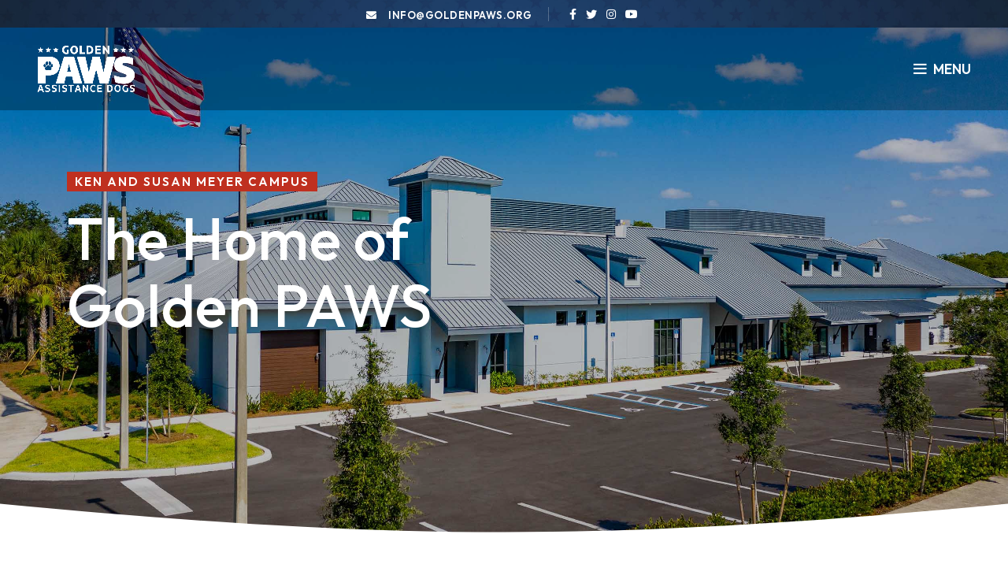

--- FILE ---
content_type: text/html; charset=UTF-8
request_url: https://goldenpaws.org/ken-and-susan-meyer-campus/
body_size: 26684
content:
<!DOCTYPE html>
<html lang="en-US">
<head>
	<meta charset="UTF-8">
	<link rel="profile" href="https://gmpg.org/xfn/11">
	<link rel="pingback" href="https://goldenpaws.org/xmlrpc.php">

			<script>window.MSInputMethodContext && document.documentMode && document.write('<script src="https://goldenpaws.org/wp-content/themes/woodmart/js/libs/ie11CustomProperties.min.js"><\/script>');</script>
		<meta name='robots' content='index, follow, max-image-preview:large, max-snippet:-1, max-video-preview:-1' />

	<!-- This site is optimized with the Yoast SEO plugin v19.9 - https://yoast.com/wordpress/plugins/seo/ -->
	<title>Our Campus | Golden PAWS Assistance Dogs</title>
	<meta name="description" content="The Ken and Susan Meyer Campus in Naples, Florida is a state-of-the-art academy and training facility for the Golden PAWS Assistance Dogs." />
	<link rel="canonical" href="https://goldenpaws.org/ken-and-susan-meyer-campus/" />
	<meta property="og:locale" content="en_US" />
	<meta property="og:type" content="article" />
	<meta property="og:title" content="Our Campus | Golden PAWS Assistance Dogs" />
	<meta property="og:description" content="The Ken and Susan Meyer Campus in Naples, Florida is a state-of-the-art academy and training facility for the Golden PAWS Assistance Dogs." />
	<meta property="og:url" content="https://goldenpaws.org/ken-and-susan-meyer-campus/" />
	<meta property="og:site_name" content="Golden PAWS Assistance Dogs" />
	<meta property="article:publisher" content="https://www.facebook.com/GoldenPAWSAssistanceDogs/" />
	<meta property="article:modified_time" content="2022-12-22T16:28:59+00:00" />
	<meta property="og:image" content="https://goldenpaws.org/wp-content/uploads/golden-paws-assistance-dogs-facebook-opengraph-img.jpg" />
	<meta property="og:image:width" content="1200" />
	<meta property="og:image:height" content="630" />
	<meta property="og:image:type" content="image/jpeg" />
	<meta name="twitter:card" content="summary_large_image" />
	<meta name="twitter:site" content="@PAWSDogs_Naples" />
	<meta name="twitter:label1" content="Est. reading time" />
	<meta name="twitter:data1" content="11 minutes" />
	<script type="application/ld+json" class="yoast-schema-graph">{"@context":"https://schema.org","@graph":[{"@type":"WebPage","@id":"https://goldenpaws.org/ken-and-susan-meyer-campus/","url":"https://goldenpaws.org/ken-and-susan-meyer-campus/","name":"Our Campus | Golden PAWS Assistance Dogs","isPartOf":{"@id":"https://goldenpaws.org/#website"},"datePublished":"2022-11-06T20:20:32+00:00","dateModified":"2022-12-22T16:28:59+00:00","description":"The Ken and Susan Meyer Campus in Naples, Florida is a state-of-the-art academy and training facility for the Golden PAWS Assistance Dogs.","breadcrumb":{"@id":"https://goldenpaws.org/ken-and-susan-meyer-campus/#breadcrumb"},"inLanguage":"en-US","potentialAction":[{"@type":"ReadAction","target":["https://goldenpaws.org/ken-and-susan-meyer-campus/"]}]},{"@type":"BreadcrumbList","@id":"https://goldenpaws.org/ken-and-susan-meyer-campus/#breadcrumb","itemListElement":[{"@type":"ListItem","position":1,"name":"Home","item":"https://goldenpaws.org/"},{"@type":"ListItem","position":2,"name":"Our Campus"}]},{"@type":"WebSite","@id":"https://goldenpaws.org/#website","url":"https://goldenpaws.org/","name":"Golden PAWS Assistance Dogs, Inc.","description":"Trained Assistance Dogs for Disabled Veterans and Youth","publisher":{"@id":"https://goldenpaws.org/#organization"},"alternateName":"Golden PAWS Assistance Dogs, Inc.","potentialAction":[{"@type":"SearchAction","target":{"@type":"EntryPoint","urlTemplate":"https://goldenpaws.org/?s={search_term_string}"},"query-input":"required name=search_term_string"}],"inLanguage":"en-US"},{"@type":"Organization","@id":"https://goldenpaws.org/#organization","name":"Golden PAWS Assistance Dogs, Inc.","alternateName":"Golden PAWS Assistance Dogs, Inc.","url":"https://goldenpaws.org/","logo":{"@type":"ImageObject","inLanguage":"en-US","@id":"https://goldenpaws.org/#/schema/logo/image/","url":"https://goldenpaws.org/wp-content/uploads/golden-paws-assistance-dogs-full-color-logo.png","contentUrl":"https://goldenpaws.org/wp-content/uploads/golden-paws-assistance-dogs-full-color-logo.png","width":476,"height":323,"caption":"Golden PAWS Assistance Dogs, Inc."},"image":{"@id":"https://goldenpaws.org/#/schema/logo/image/"},"sameAs":["https://www.instagram.com/goldenpawsassistancedogs/","https://www.youtube.com/channel/UCyiH9wJ_v0Cb0xKLAZ39K0A","https://www.facebook.com/GoldenPAWSAssistanceDogs/","https://twitter.com/PAWSDogs_Naples"]}]}</script>
	<!-- / Yoast SEO plugin. -->


<link rel='dns-prefetch' href='//fonts.googleapis.com' />
<link rel="alternate" type="application/rss+xml" title="Golden PAWS Assistance Dogs &raquo; Feed" href="https://goldenpaws.org/feed/" />
<link rel="alternate" type="application/rss+xml" title="Golden PAWS Assistance Dogs &raquo; Comments Feed" href="https://goldenpaws.org/comments/feed/" />
<link rel="alternate" title="oEmbed (JSON)" type="application/json+oembed" href="https://goldenpaws.org/wp-json/oembed/1.0/embed?url=https%3A%2F%2Fgoldenpaws.org%2Fken-and-susan-meyer-campus%2F" />
<link rel="alternate" title="oEmbed (XML)" type="text/xml+oembed" href="https://goldenpaws.org/wp-json/oembed/1.0/embed?url=https%3A%2F%2Fgoldenpaws.org%2Fken-and-susan-meyer-campus%2F&#038;format=xml" />
<style id='wp-img-auto-sizes-contain-inline-css' type='text/css'>
img:is([sizes=auto i],[sizes^="auto," i]){contain-intrinsic-size:3000px 1500px}
/*# sourceURL=wp-img-auto-sizes-contain-inline-css */
</style>
<style id='wp-block-library-inline-css' type='text/css'>
:root{--wp-block-synced-color:#7a00df;--wp-block-synced-color--rgb:122,0,223;--wp-bound-block-color:var(--wp-block-synced-color);--wp-editor-canvas-background:#ddd;--wp-admin-theme-color:#007cba;--wp-admin-theme-color--rgb:0,124,186;--wp-admin-theme-color-darker-10:#006ba1;--wp-admin-theme-color-darker-10--rgb:0,107,160.5;--wp-admin-theme-color-darker-20:#005a87;--wp-admin-theme-color-darker-20--rgb:0,90,135;--wp-admin-border-width-focus:2px}@media (min-resolution:192dpi){:root{--wp-admin-border-width-focus:1.5px}}.wp-element-button{cursor:pointer}:root .has-very-light-gray-background-color{background-color:#eee}:root .has-very-dark-gray-background-color{background-color:#313131}:root .has-very-light-gray-color{color:#eee}:root .has-very-dark-gray-color{color:#313131}:root .has-vivid-green-cyan-to-vivid-cyan-blue-gradient-background{background:linear-gradient(135deg,#00d084,#0693e3)}:root .has-purple-crush-gradient-background{background:linear-gradient(135deg,#34e2e4,#4721fb 50%,#ab1dfe)}:root .has-hazy-dawn-gradient-background{background:linear-gradient(135deg,#faaca8,#dad0ec)}:root .has-subdued-olive-gradient-background{background:linear-gradient(135deg,#fafae1,#67a671)}:root .has-atomic-cream-gradient-background{background:linear-gradient(135deg,#fdd79a,#004a59)}:root .has-nightshade-gradient-background{background:linear-gradient(135deg,#330968,#31cdcf)}:root .has-midnight-gradient-background{background:linear-gradient(135deg,#020381,#2874fc)}:root{--wp--preset--font-size--normal:16px;--wp--preset--font-size--huge:42px}.has-regular-font-size{font-size:1em}.has-larger-font-size{font-size:2.625em}.has-normal-font-size{font-size:var(--wp--preset--font-size--normal)}.has-huge-font-size{font-size:var(--wp--preset--font-size--huge)}.has-text-align-center{text-align:center}.has-text-align-left{text-align:left}.has-text-align-right{text-align:right}.has-fit-text{white-space:nowrap!important}#end-resizable-editor-section{display:none}.aligncenter{clear:both}.items-justified-left{justify-content:flex-start}.items-justified-center{justify-content:center}.items-justified-right{justify-content:flex-end}.items-justified-space-between{justify-content:space-between}.screen-reader-text{border:0;clip-path:inset(50%);height:1px;margin:-1px;overflow:hidden;padding:0;position:absolute;width:1px;word-wrap:normal!important}.screen-reader-text:focus{background-color:#ddd;clip-path:none;color:#444;display:block;font-size:1em;height:auto;left:5px;line-height:normal;padding:15px 23px 14px;text-decoration:none;top:5px;width:auto;z-index:100000}html :where(.has-border-color){border-style:solid}html :where([style*=border-top-color]){border-top-style:solid}html :where([style*=border-right-color]){border-right-style:solid}html :where([style*=border-bottom-color]){border-bottom-style:solid}html :where([style*=border-left-color]){border-left-style:solid}html :where([style*=border-width]){border-style:solid}html :where([style*=border-top-width]){border-top-style:solid}html :where([style*=border-right-width]){border-right-style:solid}html :where([style*=border-bottom-width]){border-bottom-style:solid}html :where([style*=border-left-width]){border-left-style:solid}html :where(img[class*=wp-image-]){height:auto;max-width:100%}:where(figure){margin:0 0 1em}html :where(.is-position-sticky){--wp-admin--admin-bar--position-offset:var(--wp-admin--admin-bar--height,0px)}@media screen and (max-width:600px){html :where(.is-position-sticky){--wp-admin--admin-bar--position-offset:0px}}

/*# sourceURL=wp-block-library-inline-css */
</style><style id='global-styles-inline-css' type='text/css'>
:root{--wp--preset--aspect-ratio--square: 1;--wp--preset--aspect-ratio--4-3: 4/3;--wp--preset--aspect-ratio--3-4: 3/4;--wp--preset--aspect-ratio--3-2: 3/2;--wp--preset--aspect-ratio--2-3: 2/3;--wp--preset--aspect-ratio--16-9: 16/9;--wp--preset--aspect-ratio--9-16: 9/16;--wp--preset--color--black: #000000;--wp--preset--color--cyan-bluish-gray: #abb8c3;--wp--preset--color--white: #ffffff;--wp--preset--color--pale-pink: #f78da7;--wp--preset--color--vivid-red: #cf2e2e;--wp--preset--color--luminous-vivid-orange: #ff6900;--wp--preset--color--luminous-vivid-amber: #fcb900;--wp--preset--color--light-green-cyan: #7bdcb5;--wp--preset--color--vivid-green-cyan: #00d084;--wp--preset--color--pale-cyan-blue: #8ed1fc;--wp--preset--color--vivid-cyan-blue: #0693e3;--wp--preset--color--vivid-purple: #9b51e0;--wp--preset--gradient--vivid-cyan-blue-to-vivid-purple: linear-gradient(135deg,rgb(6,147,227) 0%,rgb(155,81,224) 100%);--wp--preset--gradient--light-green-cyan-to-vivid-green-cyan: linear-gradient(135deg,rgb(122,220,180) 0%,rgb(0,208,130) 100%);--wp--preset--gradient--luminous-vivid-amber-to-luminous-vivid-orange: linear-gradient(135deg,rgb(252,185,0) 0%,rgb(255,105,0) 100%);--wp--preset--gradient--luminous-vivid-orange-to-vivid-red: linear-gradient(135deg,rgb(255,105,0) 0%,rgb(207,46,46) 100%);--wp--preset--gradient--very-light-gray-to-cyan-bluish-gray: linear-gradient(135deg,rgb(238,238,238) 0%,rgb(169,184,195) 100%);--wp--preset--gradient--cool-to-warm-spectrum: linear-gradient(135deg,rgb(74,234,220) 0%,rgb(151,120,209) 20%,rgb(207,42,186) 40%,rgb(238,44,130) 60%,rgb(251,105,98) 80%,rgb(254,248,76) 100%);--wp--preset--gradient--blush-light-purple: linear-gradient(135deg,rgb(255,206,236) 0%,rgb(152,150,240) 100%);--wp--preset--gradient--blush-bordeaux: linear-gradient(135deg,rgb(254,205,165) 0%,rgb(254,45,45) 50%,rgb(107,0,62) 100%);--wp--preset--gradient--luminous-dusk: linear-gradient(135deg,rgb(255,203,112) 0%,rgb(199,81,192) 50%,rgb(65,88,208) 100%);--wp--preset--gradient--pale-ocean: linear-gradient(135deg,rgb(255,245,203) 0%,rgb(182,227,212) 50%,rgb(51,167,181) 100%);--wp--preset--gradient--electric-grass: linear-gradient(135deg,rgb(202,248,128) 0%,rgb(113,206,126) 100%);--wp--preset--gradient--midnight: linear-gradient(135deg,rgb(2,3,129) 0%,rgb(40,116,252) 100%);--wp--preset--font-size--small: 13px;--wp--preset--font-size--medium: 20px;--wp--preset--font-size--large: 36px;--wp--preset--font-size--x-large: 42px;--wp--preset--spacing--20: 0.44rem;--wp--preset--spacing--30: 0.67rem;--wp--preset--spacing--40: 1rem;--wp--preset--spacing--50: 1.5rem;--wp--preset--spacing--60: 2.25rem;--wp--preset--spacing--70: 3.38rem;--wp--preset--spacing--80: 5.06rem;--wp--preset--shadow--natural: 6px 6px 9px rgba(0, 0, 0, 0.2);--wp--preset--shadow--deep: 12px 12px 50px rgba(0, 0, 0, 0.4);--wp--preset--shadow--sharp: 6px 6px 0px rgba(0, 0, 0, 0.2);--wp--preset--shadow--outlined: 6px 6px 0px -3px rgb(255, 255, 255), 6px 6px rgb(0, 0, 0);--wp--preset--shadow--crisp: 6px 6px 0px rgb(0, 0, 0);}:where(.is-layout-flex){gap: 0.5em;}:where(.is-layout-grid){gap: 0.5em;}body .is-layout-flex{display: flex;}.is-layout-flex{flex-wrap: wrap;align-items: center;}.is-layout-flex > :is(*, div){margin: 0;}body .is-layout-grid{display: grid;}.is-layout-grid > :is(*, div){margin: 0;}:where(.wp-block-columns.is-layout-flex){gap: 2em;}:where(.wp-block-columns.is-layout-grid){gap: 2em;}:where(.wp-block-post-template.is-layout-flex){gap: 1.25em;}:where(.wp-block-post-template.is-layout-grid){gap: 1.25em;}.has-black-color{color: var(--wp--preset--color--black) !important;}.has-cyan-bluish-gray-color{color: var(--wp--preset--color--cyan-bluish-gray) !important;}.has-white-color{color: var(--wp--preset--color--white) !important;}.has-pale-pink-color{color: var(--wp--preset--color--pale-pink) !important;}.has-vivid-red-color{color: var(--wp--preset--color--vivid-red) !important;}.has-luminous-vivid-orange-color{color: var(--wp--preset--color--luminous-vivid-orange) !important;}.has-luminous-vivid-amber-color{color: var(--wp--preset--color--luminous-vivid-amber) !important;}.has-light-green-cyan-color{color: var(--wp--preset--color--light-green-cyan) !important;}.has-vivid-green-cyan-color{color: var(--wp--preset--color--vivid-green-cyan) !important;}.has-pale-cyan-blue-color{color: var(--wp--preset--color--pale-cyan-blue) !important;}.has-vivid-cyan-blue-color{color: var(--wp--preset--color--vivid-cyan-blue) !important;}.has-vivid-purple-color{color: var(--wp--preset--color--vivid-purple) !important;}.has-black-background-color{background-color: var(--wp--preset--color--black) !important;}.has-cyan-bluish-gray-background-color{background-color: var(--wp--preset--color--cyan-bluish-gray) !important;}.has-white-background-color{background-color: var(--wp--preset--color--white) !important;}.has-pale-pink-background-color{background-color: var(--wp--preset--color--pale-pink) !important;}.has-vivid-red-background-color{background-color: var(--wp--preset--color--vivid-red) !important;}.has-luminous-vivid-orange-background-color{background-color: var(--wp--preset--color--luminous-vivid-orange) !important;}.has-luminous-vivid-amber-background-color{background-color: var(--wp--preset--color--luminous-vivid-amber) !important;}.has-light-green-cyan-background-color{background-color: var(--wp--preset--color--light-green-cyan) !important;}.has-vivid-green-cyan-background-color{background-color: var(--wp--preset--color--vivid-green-cyan) !important;}.has-pale-cyan-blue-background-color{background-color: var(--wp--preset--color--pale-cyan-blue) !important;}.has-vivid-cyan-blue-background-color{background-color: var(--wp--preset--color--vivid-cyan-blue) !important;}.has-vivid-purple-background-color{background-color: var(--wp--preset--color--vivid-purple) !important;}.has-black-border-color{border-color: var(--wp--preset--color--black) !important;}.has-cyan-bluish-gray-border-color{border-color: var(--wp--preset--color--cyan-bluish-gray) !important;}.has-white-border-color{border-color: var(--wp--preset--color--white) !important;}.has-pale-pink-border-color{border-color: var(--wp--preset--color--pale-pink) !important;}.has-vivid-red-border-color{border-color: var(--wp--preset--color--vivid-red) !important;}.has-luminous-vivid-orange-border-color{border-color: var(--wp--preset--color--luminous-vivid-orange) !important;}.has-luminous-vivid-amber-border-color{border-color: var(--wp--preset--color--luminous-vivid-amber) !important;}.has-light-green-cyan-border-color{border-color: var(--wp--preset--color--light-green-cyan) !important;}.has-vivid-green-cyan-border-color{border-color: var(--wp--preset--color--vivid-green-cyan) !important;}.has-pale-cyan-blue-border-color{border-color: var(--wp--preset--color--pale-cyan-blue) !important;}.has-vivid-cyan-blue-border-color{border-color: var(--wp--preset--color--vivid-cyan-blue) !important;}.has-vivid-purple-border-color{border-color: var(--wp--preset--color--vivid-purple) !important;}.has-vivid-cyan-blue-to-vivid-purple-gradient-background{background: var(--wp--preset--gradient--vivid-cyan-blue-to-vivid-purple) !important;}.has-light-green-cyan-to-vivid-green-cyan-gradient-background{background: var(--wp--preset--gradient--light-green-cyan-to-vivid-green-cyan) !important;}.has-luminous-vivid-amber-to-luminous-vivid-orange-gradient-background{background: var(--wp--preset--gradient--luminous-vivid-amber-to-luminous-vivid-orange) !important;}.has-luminous-vivid-orange-to-vivid-red-gradient-background{background: var(--wp--preset--gradient--luminous-vivid-orange-to-vivid-red) !important;}.has-very-light-gray-to-cyan-bluish-gray-gradient-background{background: var(--wp--preset--gradient--very-light-gray-to-cyan-bluish-gray) !important;}.has-cool-to-warm-spectrum-gradient-background{background: var(--wp--preset--gradient--cool-to-warm-spectrum) !important;}.has-blush-light-purple-gradient-background{background: var(--wp--preset--gradient--blush-light-purple) !important;}.has-blush-bordeaux-gradient-background{background: var(--wp--preset--gradient--blush-bordeaux) !important;}.has-luminous-dusk-gradient-background{background: var(--wp--preset--gradient--luminous-dusk) !important;}.has-pale-ocean-gradient-background{background: var(--wp--preset--gradient--pale-ocean) !important;}.has-electric-grass-gradient-background{background: var(--wp--preset--gradient--electric-grass) !important;}.has-midnight-gradient-background{background: var(--wp--preset--gradient--midnight) !important;}.has-small-font-size{font-size: var(--wp--preset--font-size--small) !important;}.has-medium-font-size{font-size: var(--wp--preset--font-size--medium) !important;}.has-large-font-size{font-size: var(--wp--preset--font-size--large) !important;}.has-x-large-font-size{font-size: var(--wp--preset--font-size--x-large) !important;}
/*# sourceURL=global-styles-inline-css */
</style>

<style id='classic-theme-styles-inline-css' type='text/css'>
/*! This file is auto-generated */
.wp-block-button__link{color:#fff;background-color:#32373c;border-radius:9999px;box-shadow:none;text-decoration:none;padding:calc(.667em + 2px) calc(1.333em + 2px);font-size:1.125em}.wp-block-file__button{background:#32373c;color:#fff;text-decoration:none}
/*# sourceURL=/wp-includes/css/classic-themes.min.css */
</style>
<link rel='stylesheet' id='js_composer_front-css' href='https://goldenpaws.org/wp-content/plugins/js_composer/assets/css/js_composer.min.css?ver=6.9.0' type='text/css' media='all' />
<link rel='stylesheet' id='bootstrap-css' href='https://goldenpaws.org/wp-content/themes/woodmart/css/bootstrap-light.min.css?ver=6.5.4' type='text/css' media='all' />
<link rel='stylesheet' id='woodmart-style-css' href='https://goldenpaws.org/wp-content/themes/woodmart/css/parts/base.min.css?ver=6.5.4' type='text/css' media='all' />
<link rel='stylesheet' id='wd-widget-recent-post-comments-css' href='https://goldenpaws.org/wp-content/themes/woodmart/css/parts/widget-recent-post-comments.min.css?ver=6.5.4' type='text/css' media='all' />
<link rel='stylesheet' id='wd-widget-wd-recent-posts-css' href='https://goldenpaws.org/wp-content/themes/woodmart/css/parts/widget-wd-recent-posts.min.css?ver=6.5.4' type='text/css' media='all' />
<link rel='stylesheet' id='wd-widget-nav-css' href='https://goldenpaws.org/wp-content/themes/woodmart/css/parts/widget-nav.min.css?ver=6.5.4' type='text/css' media='all' />
<link rel='stylesheet' id='wd-widget-wd-layered-nav-css' href='https://goldenpaws.org/wp-content/themes/woodmart/css/parts/woo-widget-wd-layered-nav.min.css?ver=6.5.4' type='text/css' media='all' />
<link rel='stylesheet' id='wd-widget-layered-nav-stock-status-css' href='https://goldenpaws.org/wp-content/themes/woodmart/css/parts/woo-widget-layered-nav-stock-status.min.css?ver=6.5.4' type='text/css' media='all' />
<link rel='stylesheet' id='wd-widget-product-list-css' href='https://goldenpaws.org/wp-content/themes/woodmart/css/parts/woo-widget-product-list.min.css?ver=6.5.4' type='text/css' media='all' />
<link rel='stylesheet' id='wd-widget-slider-price-filter-css' href='https://goldenpaws.org/wp-content/themes/woodmart/css/parts/woo-widget-slider-price-filter.min.css?ver=6.5.4' type='text/css' media='all' />
<link rel='stylesheet' id='wd-wp-gutenberg-css' href='https://goldenpaws.org/wp-content/themes/woodmart/css/parts/wp-gutenberg.min.css?ver=6.5.4' type='text/css' media='all' />
<link rel='stylesheet' id='wd-base-deprecated-css' href='https://goldenpaws.org/wp-content/themes/woodmart/css/parts/base-deprecated.min.css?ver=6.5.4' type='text/css' media='all' />
<link rel='stylesheet' id='wd-wpbakery-base-css' href='https://goldenpaws.org/wp-content/themes/woodmart/css/parts/int-wpb-base.min.css?ver=6.5.4' type='text/css' media='all' />
<link rel='stylesheet' id='wd-wpbakery-base-deprecated-css' href='https://goldenpaws.org/wp-content/themes/woodmart/css/parts/int-wpb-base-deprecated.min.css?ver=6.5.4' type='text/css' media='all' />
<link rel='stylesheet' id='child-style-css' href='https://goldenpaws.org/wp-content/themes/woodmart-child/style.css?ver=6.5.4' type='text/css' media='all' />
<link rel='stylesheet' id='wd-header-base-css' href='https://goldenpaws.org/wp-content/themes/woodmart/css/parts/header-base.min.css?ver=6.5.4' type='text/css' media='all' />
<link rel='stylesheet' id='wd-mod-tools-css' href='https://goldenpaws.org/wp-content/themes/woodmart/css/parts/mod-tools.min.css?ver=6.5.4' type='text/css' media='all' />
<link rel='stylesheet' id='wd-header-elements-base-css' href='https://goldenpaws.org/wp-content/themes/woodmart/css/parts/header-el-base.min.css?ver=6.5.4' type='text/css' media='all' />
<link rel='stylesheet' id='wd-social-icons-css' href='https://goldenpaws.org/wp-content/themes/woodmart/css/parts/el-social-icons.min.css?ver=6.5.4' type='text/css' media='all' />
<link rel='stylesheet' id='wd-section-title-css' href='https://goldenpaws.org/wp-content/themes/woodmart/css/parts/el-section-title.min.css?ver=6.5.4' type='text/css' media='all' />
<link rel='stylesheet' id='wd-mod-highlighted-text-css' href='https://goldenpaws.org/wp-content/themes/woodmart/css/parts/mod-highlighted-text.min.css?ver=6.5.4' type='text/css' media='all' />
<link rel='stylesheet' id='wd-text-block-css' href='https://goldenpaws.org/wp-content/themes/woodmart/css/parts/el-text-block.min.css?ver=6.5.4' type='text/css' media='all' />
<link rel='stylesheet' id='wd-int-el-animations-css' href='https://goldenpaws.org/wp-content/themes/woodmart/css/parts/int-wbp-el-animations.min.css?ver=6.5.4' type='text/css' media='all' />
<link rel='stylesheet' id='wd-info-box-css' href='https://goldenpaws.org/wp-content/themes/woodmart/css/parts/el-info-box.min.css?ver=6.5.4' type='text/css' media='all' />
<link rel='stylesheet' id='wd-dividers-css' href='https://goldenpaws.org/wp-content/themes/woodmart/css/parts/el-row-divider.min.css?ver=6.5.4' type='text/css' media='all' />
<link rel='stylesheet' id='wd-animations-css' href='https://goldenpaws.org/wp-content/themes/woodmart/css/parts/mod-animations.min.css?ver=6.5.4' type='text/css' media='all' />
<link rel='stylesheet' id='wd-list-css' href='https://goldenpaws.org/wp-content/themes/woodmart/css/parts/el-list.min.css?ver=6.5.4' type='text/css' media='all' />
<link rel='stylesheet' id='wd-footer-base-css' href='https://goldenpaws.org/wp-content/themes/woodmart/css/parts/footer-base.min.css?ver=6.5.4' type='text/css' media='all' />
<link rel='stylesheet' id='wd-image-gallery-css' href='https://goldenpaws.org/wp-content/themes/woodmart/css/parts/el-gallery.min.css?ver=6.5.4' type='text/css' media='all' />
<link rel='stylesheet' id='wd-scroll-top-css' href='https://goldenpaws.org/wp-content/themes/woodmart/css/parts/opt-scrolltotop.min.css?ver=6.5.4' type='text/css' media='all' />
<link rel='stylesheet' id='xts-style-header_687066-css' href='https://goldenpaws.org/wp-content/uploads/xts-header_687066-1739202444.css?ver=6.5.4' type='text/css' media='all' />
<link rel='stylesheet' id='xts-google-fonts-css' href='https://fonts.googleapis.com/css?family=Inter%3A400%2C600%7COutfit%3A400%2C600%2C500%7CCrimson+Pro%3A400%2C600&#038;ver=6.5.4' type='text/css' media='all' />
<script type="text/javascript" src="https://goldenpaws.org/wp-includes/js/jquery/jquery.min.js?ver=3.7.1" id="jquery-core-js"></script>
<script type="text/javascript" src="https://goldenpaws.org/wp-includes/js/jquery/jquery-migrate.min.js?ver=3.4.1" id="jquery-migrate-js"></script>
<script type="text/javascript" src="https://goldenpaws.org/wp-content/themes/woodmart/js/libs/device.min.js?ver=6.5.4" id="wd-device-library-js"></script>
<link rel="https://api.w.org/" href="https://goldenpaws.org/wp-json/" /><link rel="alternate" title="JSON" type="application/json" href="https://goldenpaws.org/wp-json/wp/v2/pages/7275" /><link rel="EditURI" type="application/rsd+xml" title="RSD" href="https://goldenpaws.org/xmlrpc.php?rsd" />
<meta name="generator" content="WordPress 6.9" />
<link rel='shortlink' href='https://goldenpaws.org/?p=7275' />

		<!-- GA Google Analytics @ https://m0n.co/ga -->
		<script async src="https://www.googletagmanager.com/gtag/js?id=G-2N4BE5WBSS"></script>
		<script>
			window.dataLayer = window.dataLayer || [];
			function gtag(){dataLayer.push(arguments);}
			gtag('js', new Date());
			gtag('config', 'G-2N4BE5WBSS');
		</script>

						<meta name="viewport" content="width=device-width, initial-scale=1.0, maximum-scale=1.0, user-scalable=no">
									<style type="text/css">.recentcomments a{display:inline !important;padding:0 !important;margin:0 !important;}</style><meta name="generator" content="Powered by WPBakery Page Builder - drag and drop page builder for WordPress."/>
<link rel="icon" href="https://goldenpaws.org/wp-content/uploads/cropped-favicon-golden-paws-32x32.png" sizes="32x32" />
<link rel="icon" href="https://goldenpaws.org/wp-content/uploads/cropped-favicon-golden-paws-192x192.png" sizes="192x192" />
<link rel="apple-touch-icon" href="https://goldenpaws.org/wp-content/uploads/cropped-favicon-golden-paws-180x180.png" />
<meta name="msapplication-TileImage" content="https://goldenpaws.org/wp-content/uploads/cropped-favicon-golden-paws-270x270.png" />
<style>
		
		</style><style data-type="woodmart_shortcodes-custom-css">.wd-rs-638fa9906465b.wd-list{--li-mb: 15px;}.wd-rs-638fa99716301.wd-list{--li-mb: 15px;}.wd-rs-638faa8bee308.wd-list{--li-mb: 15px;}.wd-rs-638fab5fa9a90{z-index: 1}.wd-rs-638fab66e1635{z-index: 1}.wd-rs-638fab6cef608{z-index: 1}.wd-rs-638fab7a3e2fe{z-index: 1}.wd-rs-638fabc37e3ec{z-index: 1}.wd-rs-638faba7bca8f{z-index: 1}.wd-rs-638fa933769d0{z-index: 1}.wd-rs-638fab246381e{z-index: 1}#wd-638fa9e46aa91 svg{fill:#ffffff;}#wd-638a5a48b2a6f .woodmart-title-container{line-height:25px;font-size:15px;color:#ffffff;}#wd-638fa1e507cb4{--wd-max-width:600px;}#wd-638fa1e507cb4 .woodmart-title-container{line-height:85px;font-size:75px;color:#ffffff;}#wd-638fa240b3e6f svg{fill:#ffffff;}#wd-638fa9d2e8ada{--wd-max-width:400px;}#wd-638fa9d2e8ada .woodmart-title-container{line-height:58px;font-size:48px;}#wd-638a5a5a5b855 .woodmart-title-container{line-height:30px;font-size:20px;color:#bf3020;}#wd-638fa9906465b .list-icon{color:#bf3020;}#wd-638fa9906465b li:hover .list-icon{color:#ededed;}#wd-638fa99716301 .list-icon{color:#bf3020;}#wd-638fa99716301 li:hover .list-icon{color:#ededed;}#wd-638faa8bee308 .list-icon{color:#bf3020;}#wd-638faa8bee308 li:hover .list-icon{color:#ededed;}#wd-638a5a62df1a0 .woodmart-title-container{line-height:48px;font-size:38px;}#wd-638a5a684ed8b .woodmart-title-container{line-height:48px;font-size:38px;}#wd-638a5a6d47730 .woodmart-title-container{line-height:48px;font-size:38px;}#wd-63a485b875365 .woodmart-title-container{line-height:48px;font-size:38px;}#wd-638a5a77ada8d .woodmart-title-container{line-height:30px;font-size:20px;color:#bf3020;}#wd-638a5a7d5bfb6 .woodmart-title-container{line-height:48px;font-size:38px;}#wd-638a5a821bc18 .woodmart-title-container{line-height:48px;font-size:38px;}#wd-638fa8f321762{--wd-max-width:395px;}#wd-638fa8f321762 .woodmart-title-container{font-size:55px;line-height:70px;}#wd-638a5a8cc8dbb .woodmart-title-container{line-height:32px;font-size:22px;}#wd-638a5a9053aa6 .woodmart-title-container{font-size:35px;line-height:50px;}#wd-638a5a94ced27 .woodmart-title-container{font-size:35px;line-height:50px;}#wd-6366a91554d5b svg{fill:#ededed;}@media (max-width: 1199px) {.website-wrapper .wd-rs-638fa1d2a84c3{padding-top:0% !important;}.website-wrapper .wd-rs-638fa3694ba6b{padding-top:3% !important;padding-right:8% !important;padding-bottom:3% !important;padding-left:8% !important;}.website-wrapper .wd-rs-638fa85de61d9{padding-top:50px !important;}.website-wrapper .wd-rs-638a6841786b1{margin-top:0px !important;margin-right:0px !important;margin-bottom:0px !important;margin-left:0px !important;}.website-wrapper .wd-rs-638a690d996ee > .vc_column-inner{padding-top:3% !important;padding-right:8% !important;padding-bottom:3% !important;padding-left:8% !important;}#wd-638fa9d2e8ada{--wd-max-width:800px;}.website-wrapper .wd-rs-638fa4080d409 > .vc_column-inner{padding-top:8% !important;padding-right:10% !important;padding-bottom:8% !important;padding-left:10% !important;}.website-wrapper .wd-rs-638fa3b072425 > .vc_column-inner{border-right-width:10px !important;border-bottom-width:10px !important;border-left-width:10px !important;}.website-wrapper .wd-rs-638fa44a28dba > .vc_column-inner{border-right-width:10px !important;border-bottom-width:10px !important;border-left-width:10px !important;padding-top:8% !important;padding-right:10% !important;padding-bottom:8% !important;padding-left:10% !important;}.website-wrapper .wd-rs-638fa46f8c0d7 > .vc_column-inner{padding-top:8% !important;padding-right:10% !important;padding-bottom:8% !important;padding-left:10% !important;}.website-wrapper .wd-rs-638fa49886048 > .vc_column-inner{border-right-width:10px !important;border-bottom-width:10px !important;border-left-width:10px !important;}.website-wrapper .wd-rs-638fa50784e22 > .vc_column-inner{border-right-width:10px !important;border-bottom-width:10px !important;border-left-width:10px !important;padding-top:8% !important;padding-right:10% !important;padding-bottom:8% !important;padding-left:10% !important;}.website-wrapper .wd-rs-638fa4d8826bc > .vc_column-inner{padding-top:8% !important;padding-right:10% !important;padding-bottom:8% !important;padding-left:10% !important;}.website-wrapper .wd-rs-638fa4fac7729 > .vc_column-inner{border-right-width:10px !important;border-bottom-width:10px !important;border-left-width:10px !important;}.website-wrapper .wd-rs-638fa6f5cfe84 > .vc_column-inner{border-right-width:10px !important;border-bottom-width:10px !important;border-left-width:10px !important;padding-top:8% !important;padding-right:10% !important;padding-bottom:8% !important;padding-left:10% !important;}.website-wrapper .wd-rs-638fa8bd2d524{padding-right:5% !important;padding-left:5% !important;}.website-wrapper .wd-rs-638fa933769d0 > .vc_column-inner{margin-bottom:35px !important;}.website-wrapper .wd-rs-638fab246381e > .vc_column-inner{margin-bottom:35px !important;}#wd-638fa8f321762{--wd-max-width:800px;}}@media (max-width: 767px) {#wd-638fa1e507cb4 .woodmart-title-container{line-height:55px;font-size:45px;}#wd-638fa9d2e8ada .woodmart-title-container{line-height:42px;font-size:32px;}}</style><style type="text/css" data-type="vc_shortcodes-custom-css">.vc_custom_1670342185930{padding-top: 0px !important;background-image: url(https://goldenpaws.org/wp-content/uploads/ken-and-susan-meyer-campus-home-of-the-golden-paws-assistance-dogs.jpg?id=7276) !important;background-position: center !important;background-repeat: no-repeat !important;background-size: cover !important;}.vc_custom_1670357467062{padding-top: 5% !important;background-image: url(https://goldenpaws.org/wp-content/uploads/ken-and-susan-meyer-campus-home-of-the-golden-paws-assistance-dogs.jpg?id=7276) !important;background-position: center !important;background-repeat: no-repeat !important;background-size: cover !important;}.vc_custom_1670357876489{padding-top: 8% !important;padding-right: 8% !important;padding-bottom: 3% !important;padding-left: 8% !important;}.vc_custom_1667775914596{padding-right: 8% !important;padding-bottom: 3% !important;padding-left: 8% !important;}.vc_custom_1670358792459{padding-top: 0px !important;}.vc_custom_1670359142324{margin-top: -2px !important;padding-top: 100px !important;background-color: #ededed !important;}.vc_custom_1667672337932{padding-top: 0px !important;}.vc_custom_1670014595475{padding: 0px !important;}.vc_custom_1670015054176{margin-top: 50px !important;margin-right: 50px !important;margin-bottom: 50px !important;margin-left: 50px !important;background-position: center !important;background-repeat: no-repeat !important;background-size: cover !important;}.vc_custom_1670015253305{padding-top: 8% !important;padding-right: 8% !important;padding-bottom: 5% !important;padding-left: 10% !important;}.vc_custom_1670011467136{margin-bottom: 15px !important;}.vc_custom_1670359445247{margin-bottom: 0px !important;}.vc_custom_1670359450782{margin-bottom: 0px !important;}.vc_custom_1670358029309{border-right-width: 10px !important;border-bottom-width: 10px !important;border-left-width: 10px !important;padding-top: 18% !important;padding-right: 10% !important;padding-bottom: 18% !important;padding-left: 10% !important;background-color: #f9f9f9 !important;background-position: center !important;background-repeat: no-repeat !important;background-size: cover !important;border-left-color: #ffffff !important;border-left-style: solid !important;border-right-color: #ffffff !important;border-right-style: solid !important;border-bottom-color: #ffffff !important;border-bottom-style: solid !important;}.vc_custom_1670357955960{border-right-width: 10px !important;border-bottom-width: 10px !important;border-left-width: 0px !important;padding-top: 12% !important;padding-right: 10% !important;padding-bottom: 8% !important;padding-left: 10% !important;background-image: url(https://goldenpaws.org/wp-content/uploads/golden-paws-campus-welcome-area.jpg?id=7282) !important;background-position: center !important;background-repeat: no-repeat !important;background-size: cover !important;border-left-color: #ffffff !important;border-left-style: solid !important;border-right-color: #ffffff !important;border-right-style: solid !important;border-bottom-color: #ffffff !important;border-bottom-style: solid !important;}.vc_custom_1670358063301{border-right-width: 10px !important;border-bottom-width: 10px !important;border-left-width: 10px !important;padding-top: 12% !important;padding-right: 10% !important;padding-bottom: 8% !important;padding-left: 10% !important;background-image: url(https://goldenpaws.org/wp-content/uploads/dedicated-dog-kitchen-ken-and-susan-meyer-campus-home-of-golden-paws-assistance-dogs.jpg?id=7283) !important;background-position: center !important;background-repeat: no-repeat !important;background-size: cover !important;border-left-color: #ffffff !important;border-left-style: solid !important;border-right-color: #ffffff !important;border-right-style: solid !important;border-bottom-color: #ffffff !important;border-bottom-style: solid !important;}.vc_custom_1670358106294{border-right-width: 10px !important;border-bottom-width: 10px !important;border-left-width: 0px !important;padding-top: 18% !important;padding-right: 10% !important;padding-bottom: 18% !important;padding-left: 10% !important;background-color: #f9f9f9 !important;background-position: center !important;background-repeat: no-repeat !important;background-size: cover !important;border-left-color: #ffffff !important;border-left-style: solid !important;border-right-color: #ffffff !important;border-right-style: solid !important;border-bottom-color: #ffffff !important;border-bottom-style: solid !important;}.vc_custom_1670358144694{border-right-width: 10px !important;border-bottom-width: 10px !important;border-left-width: 10px !important;padding-top: 18% !important;padding-right: 10% !important;padding-bottom: 18% !important;padding-left: 10% !important;background-color: #f9f9f9 !important;background-position: center !important;background-repeat: no-repeat !important;background-size: cover !important;border-left-color: #ffffff !important;border-left-style: solid !important;border-right-color: #ffffff !important;border-right-style: solid !important;border-bottom-color: #ffffff !important;border-bottom-style: solid !important;}.vc_custom_1670358174869{border-right-width: 10px !important;border-bottom-width: 10px !important;border-left-width: 0px !important;padding-top: 12% !important;padding-right: 10% !important;padding-bottom: 8% !important;padding-left: 10% !important;background-image: url(https://goldenpaws.org/wp-content/uploads/grooming-salon-ken-and-susan-meyer-campus-golden-paws-assistance-dogs.jpg?id=7286) !important;background-position: center !important;background-repeat: no-repeat !important;background-size: cover !important;border-left-color: #ffffff !important;border-left-style: solid !important;border-right-color: #ffffff !important;border-right-style: solid !important;border-bottom-color: #ffffff !important;border-bottom-style: solid !important;}.vc_custom_1670358197673{border-right-width: 10px !important;border-bottom-width: 10px !important;border-left-width: 10px !important;padding-top: 12% !important;padding-right: 10% !important;padding-bottom: 8% !important;padding-left: 10% !important;background-image: url(https://goldenpaws.org/wp-content/uploads/group-training-environment-ken-and-susan-meyer-campus-golden-paws-assistance-dogs.jpg?id=7289) !important;background-position: center !important;background-repeat: no-repeat !important;background-size: cover !important;border-left-color: #ffffff !important;border-left-style: solid !important;border-right-color: #ffffff !important;border-right-style: solid !important;border-bottom-color: #ffffff !important;border-bottom-style: solid !important;}.vc_custom_1670358290376{border-right-width: 10px !important;border-bottom-width: 10px !important;border-left-width: 0px !important;padding-top: 18% !important;padding-right: 10% !important;padding-bottom: 18% !important;padding-left: 10% !important;background-color: #f9f9f9 !important;background-position: center !important;background-repeat: no-repeat !important;background-size: cover !important;border-left-color: #ffffff !important;border-left-style: solid !important;border-right-color: #ffffff !important;border-right-style: solid !important;border-bottom-color: #ffffff !important;border-bottom-style: solid !important;}.vc_custom_1670358249484{border-right-width: 10px !important;border-bottom-width: 10px !important;border-left-width: 10px !important;padding-top: 18% !important;padding-right: 10% !important;padding-bottom: 18% !important;padding-left: 10% !important;background-color: #f9f9f9 !important;background-position: center !important;background-repeat: no-repeat !important;background-size: cover !important;border-left-color: #ffffff !important;border-left-style: solid !important;border-right-color: #ffffff !important;border-right-style: solid !important;border-bottom-color: #ffffff !important;border-bottom-style: solid !important;}.vc_custom_1670358272373{border-right-width: 10px !important;border-bottom-width: 10px !important;border-left-width: 0px !important;padding-top: 12% !important;padding-right: 10% !important;padding-bottom: 8% !important;padding-left: 10% !important;background-image: url(https://goldenpaws.org/wp-content/uploads/gerry-community-education-center-ken-and-susan-meyer-campus-golden-paws-assistance-dogs.jpg?id=7292) !important;background-position: center !important;background-repeat: no-repeat !important;background-size: cover !important;border-left-color: #ffffff !important;border-left-style: solid !important;border-right-color: #ffffff !important;border-right-style: solid !important;border-bottom-color: #ffffff !important;border-bottom-style: solid !important;}.vc_custom_1670358702999{border-right-width: 10px !important;border-bottom-width: 10px !important;border-left-width: 10px !important;padding-top: 12% !important;padding-right: 10% !important;padding-bottom: 8% !important;padding-left: 10% !important;background-image: url(https://goldenpaws.org/wp-content/uploads/welcome-lobby-ken-and-susan-meyer-campus-golden-paws-assistance-dogs.jpg?id=7293) !important;background-position: center !important;background-repeat: no-repeat !important;background-size: cover !important;border-left-color: #ffffff !important;border-left-style: solid !important;border-right-color: #ffffff !important;border-right-style: solid !important;border-bottom-color: #ffffff !important;border-bottom-style: solid !important;}.vc_custom_1670358783671{border-right-width: 10px !important;border-bottom-width: 10px !important;border-left-width: 0px !important;padding-top: 18% !important;padding-right: 10% !important;padding-bottom: 18% !important;padding-left: 10% !important;background-color: #f9f9f9 !important;background-position: center !important;background-repeat: no-repeat !important;background-size: cover !important;border-left-color: #ffffff !important;border-left-style: solid !important;border-right-color: #ffffff !important;border-right-style: solid !important;border-bottom-color: #ffffff !important;border-bottom-style: solid !important;}.vc_custom_1670359239018{padding-left: 6% !important;}.vc_custom_1670359356335{margin-bottom: -135px !important;border-top-width: 1px !important;border-right-width: 1px !important;border-bottom-width: 1px !important;border-left-width: 1px !important;padding-top: 0px !important;padding-right: 0px !important;padding-bottom: 0px !important;padding-left: 0px !important;background-color: #ffffff !important;border-left-color: #ededed !important;border-left-style: solid !important;border-right-color: #ededed !important;border-right-style: solid !important;border-top-color: #ededed !important;border-top-style: solid !important;border-bottom-color: #ededed !important;border-bottom-style: solid !important;}.vc_custom_1670359852359{margin-bottom: -135px !important;border-top-width: 1px !important;border-right-width: 1px !important;border-bottom-width: 1px !important;border-left-width: 1px !important;padding-top: 0px !important;padding-right: 0px !important;padding-bottom: 0px !important;padding-left: 0px !important;background-color: #ffffff !important;border-left-color: #ededed !important;border-left-style: solid !important;border-right-color: #ededed !important;border-right-style: solid !important;border-top-color: #ededed !important;border-top-style: solid !important;border-bottom-color: #ededed !important;border-bottom-style: solid !important;}.vc_custom_1667774581588{margin-bottom: 10px !important;}.vc_custom_1667774944201{margin-bottom: 15px !important;}.vc_custom_1670011534647{margin-bottom: 25px !important;}.vc_custom_1669136568093{margin-bottom: 50px !important;}.vc_custom_1669136578404{margin-bottom: 50px !important;}.vc_custom_1667777263793{margin-top: 0px !important;margin-right: 0px !important;margin-bottom: 0px !important;margin-left: 0px !important;padding-top: 0px !important;padding-right: 0px !important;padding-bottom: 0px !important;padding-left: 0px !important;}.vc_custom_1667665690256{padding-top: 5% !important;padding-right: 10% !important;padding-bottom: 10% !important;padding-left: 10% !important;}.vc_custom_1667774449816{margin-bottom: 0px !important;}.vc_custom_1667776807025{margin-top: 0px !important;margin-right: 0px !important;margin-bottom: 0px !important;margin-left: 0px !important;padding-top: 0px !important;padding-right: 0px !important;padding-bottom: 0px !important;padding-left: 0px !important;}.vc_custom_1667665697141{padding-top: 5% !important;padding-right: 10% !important;padding-bottom: 10% !important;padding-left: 10% !important;}.vc_custom_1667773960762{margin-bottom: 0px !important;}</style><noscript><style> .wpb_animate_when_almost_visible { opacity: 1; }</style></noscript>			<style id="wd-style-theme_settings_default-css" data-type="wd-style-theme_settings_default">
				.wd-popup.wd-promo-popup{
	background-color:#111111;
	background-image: none;
	background-repeat:no-repeat;
	background-size:contain;
	background-position:left center;
}

.page-title-default{
	background-color:#0a0a0a;
	background-image: none;
	background-size:cover;
	background-position:center center;
}

:root{
--wd-text-font:"Inter", Arial, Helvetica, sans-serif;
--wd-text-font-weight:400;
--wd-text-color:rgb(51,51,51);
--wd-text-font-size:20px;
}
:root{
--wd-title-font:"Outfit", Arial, Helvetica, sans-serif;
--wd-title-font-weight:500;
--wd-title-color:#242424;
}
:root{
--wd-entities-title-font:"Outfit", Arial, Helvetica, sans-serif;
--wd-entities-title-font-weight:500;
--wd-entities-title-transform:capitalize;
--wd-entities-title-color:#333333;
--wd-entities-title-color-hover:rgb(51 51 51 / 65%);
}
:root{
--wd-alternative-font:"Crimson Pro", Arial, Helvetica, sans-serif;
}
:root{
--wd-widget-title-font:"Outfit", Arial, Helvetica, sans-serif;
--wd-widget-title-font-weight:600;
--wd-widget-title-transform:uppercase;
--wd-widget-title-color:#333;
--wd-widget-title-font-size:16px;
}
:root{
--wd-header-el-font:"Outfit", Arial, Helvetica, sans-serif;
--wd-header-el-font-weight:600;
--wd-header-el-transform:uppercase;
--wd-header-el-font-size:17px;
}
:root{
--wd-primary-color:rgb(21,53,85);
}
:root{
--wd-alternative-color:rgb(191,48,32);
}
:root{
--wd-link-color:rgb(2,76,126);
--wd-link-color-hover:rgb(21,53,85);
}
:root{
--btn-default-bgcolor:#f7f7f7;
}
:root{
--btn-default-bgcolor-hover:#efefef;
}
:root{
--btn-shop-bgcolor:rgb(40,192,241);
}
:root{
--btn-shop-bgcolor-hover:rgb(47,176,218);
}
:root{
--btn-accent-bgcolor:rgb(40,192,241);
}
:root{
--btn-accent-bgcolor-hover:rgb(47,176,218);
}
:root{
--notices-success-bg:#459647;
}
:root{
--notices-success-color:#fff;
}
:root{
--notices-warning-bg:#E0B252;
}
:root{
--notices-warning-color:#fff;
}
	:root{
					
			
							--wd-form-brd-radius: 0px;
					
					--wd-form-brd-width: 2px;
		
					--btn-default-color: #333;
		
					--btn-default-color-hover: #333;
		
					--btn-shop-color: #fff;
		
					--btn-shop-color-hover: #fff;
		
					--btn-accent-color: #fff;
		
					--btn-accent-color-hover: #fff;
		
									--btn-default-brd-radius: 0px;
				--btn-default-box-shadow: none;
				--btn-default-box-shadow-hover: none;
				--btn-default-box-shadow-active: none;
				--btn-default-bottom: 0px;
			
			
			
					
					
							--btn-shop-bottom-active: -1px;
				--btn-shop-brd-radius: 0.001px;
				--btn-shop-box-shadow: inset 0 -2px 0 rgba(0, 0, 0, .15);
				--btn-shop-box-shadow-hover: inset 0 -2px 0 rgba(0, 0, 0, .15);
			
			
					
									--btn-accent-brd-radius: 0px;
				--btn-accent-box-shadow: none;
				--btn-accent-box-shadow-hover: none;
				--btn-accent-box-shadow-active: none;
				--btn-accent-bottom: 0px;
			
			
			
					
								}

	
	
			@media (min-width: 1025px) {
			.whb-boxed:not(.whb-sticked):not(.whb-full-width) .whb-main-header {
				max-width: 1192px;
			}
		}

		.container {
			max-width: 1222px;
		}

		:root{
			--wd-container-width: 1222px;
		}
	
			@media (min-width: 1222px) {
			[data-vc-full-width]:not([data-vc-stretch-content]) {
				padding-left: calc((100vw - 1222px - var(--wd-scroll-w)) / 2);
				padding-right: calc((100vw - 1222px - var(--wd-scroll-w)) / 2);
			}
		}
	
			div.wd-popup.popup-quick-view {
			max-width: 920px;
		}
	
	
	
	
			.woodmart-woocommerce-layered-nav .wd-scroll-content {
			max-height: 223px;
		}
	
	
@font-face {
	font-weight: normal;
	font-style: normal;
	font-family: "woodmart-font";
	src: url("//goldenpaws.org/wp-content/themes/woodmart/fonts/woodmart-font.woff2?v=6.5.4") format("woff2");
}

			</style>
			<link rel='stylesheet' id='vc_font_awesome_5_shims-css' href='https://goldenpaws.org/wp-content/plugins/js_composer/assets/lib/bower/font-awesome/css/v4-shims.min.css?ver=6.9.0' type='text/css' media='all' />
<link rel='stylesheet' id='vc_font_awesome_5-css' href='https://goldenpaws.org/wp-content/plugins/js_composer/assets/lib/bower/font-awesome/css/all.min.css?ver=6.9.0' type='text/css' media='all' />
<link rel='stylesheet' id='vc_animate-css-css' href='https://goldenpaws.org/wp-content/plugins/js_composer/assets/lib/bower/animate-css/animate.min.css?ver=6.9.0' type='text/css' media='all' />
<link rel='stylesheet' id='vc_entypo-css' href='https://goldenpaws.org/wp-content/plugins/js_composer/assets/css/lib/vc-entypo/vc_entypo.min.css?ver=6.9.0' type='text/css' media='all' />
<style id='woodmart-inline-css-inline-css' type='text/css'>
#wd-697130e2f00b3 a {background-color:rgba(255, 255, 255,0);}#wd-697130e2f00b3 a:hover {background-color:rgba(191, 48, 32,1);}
#wd-697130e2f00f3 a {background-color:rgba(255, 255, 255,0);}#wd-697130e2f00f3 a:hover {background-color:rgba(191, 48, 32,1);}
.wd-638fa9e46aa91 svg {height: 35px;}
#wd-638fa9906465b .list-icon {color: eyJwYXJhbV90eXBlIjoid29vZG1hcnRfY29sb3JwaWNrZXIiLCJjc3NfYXJncyI6eyJjb2xvciI6WyIgLmxpc3QtaWNvbiJdfSwic2VsZWN0b3JfaWQiOiI2MzhmYTk5MDY0NjViIiwiZGF0YSI6eyJkZXNrdG9wIjoiI2JmMzAyMCJ9fQ==;}
#wd-638fa99716301 .list-icon {color: eyJwYXJhbV90eXBlIjoid29vZG1hcnRfY29sb3JwaWNrZXIiLCJjc3NfYXJncyI6eyJjb2xvciI6WyIgLmxpc3QtaWNvbiJdfSwic2VsZWN0b3JfaWQiOiI2MzhmYTk5NzE2MzAxIiwiZGF0YSI6eyJkZXNrdG9wIjoiI2JmMzAyMCJ9fQ==;}
#wd-638faa8bee308 .list-icon {color: eyJwYXJhbV90eXBlIjoid29vZG1hcnRfY29sb3JwaWNrZXIiLCJjc3NfYXJncyI6eyJjb2xvciI6WyIgLmxpc3QtaWNvbiJdfSwic2VsZWN0b3JfaWQiOiI2MzhmYWE4YmVlMzA4IiwiZGF0YSI6eyJkZXNrdG9wIjoiI2JmMzAyMCJ9fQ==;}
.wd-6366a91554d5b svg {height: 50px;}
#wd-63654541a9262 .list-icon {color: #333333;}
#wd-69270de91e612 .list-icon {color: #333333;}
#wd-67aa209632407 .list-icon {color: #333333;}
#wd-650450e8dd38b .list-icon {color: #333333;}
/*# sourceURL=woodmart-inline-css-inline-css */
</style>
</head>

<body data-rsssl=1 class="wp-singular page-template-default page page-id-7275 wp-theme-woodmart wp-child-theme-woodmart-child wrapper-full-width  categories-accordion-on woodmart-ajax-shop-on offcanvas-sidebar-mobile offcanvas-sidebar-tablet wd-header-overlap wpb-js-composer js-comp-ver-6.9.0 vc_responsive">
			<script type="text/javascript" id="wd-flicker-fix">// Flicker fix.</script>	
	
	<div class="website-wrapper">
									<header class="whb-header whb-overcontent whb-full-width whb-scroll-stick whb-sticky-real whb-hide-on-scroll">
					<div class="whb-main-header">
	
<div class="whb-row whb-top-bar whb-not-sticky-row whb-with-bg whb-without-border whb-color-light whb-flex-flex-middle">
	<div class="container">
		<div class="whb-flex-row whb-top-bar-inner">
			<div class="whb-column whb-col-left whb-visible-lg">
	<div id="wd-697130e2efe30" class="  wd-button-wrapper text-left"><a href="mailto:info@goldenpaws.org" title="" class="btn btn-color-white btn-style-link btn-style-rectangle btn-size-default btn-icon-pos-left">info@goldenpaws.org<span class="wd-btn-icon"><span class="wd-icon fas fa-envelope"></span></span></a></div><div class="whb-space-element " style="width:10px;"></div><div class="wd-header-divider whb-divider-default "></div><div class="whb-space-element " style="width:10px;"></div>
			<div class="wd-social-icons  icons-design-default icons-size- color-scheme-light social-follow social-form-circle text-center">

				
									<a rel="noopener noreferrer nofollow" href="https://www.facebook.com/GoldenPAWSAssistanceDogs/" target="_blank" class=" wd-social-icon social-facebook" aria-label="Facebook social link">
						<span class="wd-icon"></span>
											</a>
				
									<a rel="noopener noreferrer nofollow" href="https://twitter.com/PAWSDogs_Naples" target="_blank" class=" wd-social-icon social-twitter" aria-label="Twitter social link">
						<span class="wd-icon"></span>
											</a>
				
				
									<a rel="noopener noreferrer nofollow" href="https://www.instagram.com/goldenpawsassistancedogs/" target="_blank" class=" wd-social-icon social-instagram" aria-label="Instagram social link">
						<span class="wd-icon"></span>
											</a>
				
									<a rel="noopener noreferrer nofollow" href="https://www.youtube.com/channel/UCyiH9wJ_v0Cb0xKLAZ39K0A" target="_blank" class=" wd-social-icon social-youtube" aria-label="YouTube social link">
						<span class="wd-icon"></span>
											</a>
				
				
				
				
				
				
				
				
				
				
				
				
				
								
								
				
								
				
			</div>

		</div>
<div class="whb-column whb-col-center whb-visible-lg whb-empty-column">
	</div>
<div class="whb-column whb-col-right whb-visible-lg">
	<div id="wd-697130e2f00b3" class="  wd-button-wrapper text-right"><a href="/career-opportunities/" title="" class="btn btn-scheme-light btn-scheme-hover-light btn-style-default btn-style-rectangle btn-size-default volunteer-login">Career Opportunities</a></div><div id="wd-697130e2f00f3" class="  wd-button-wrapper text-right"><a href="https://www.volgistics.com/vicnet/169728" title="" target="_blank" class="btn btn-scheme-light btn-scheme-hover-light btn-style-default btn-style-rectangle btn-size-default volunteer-login">Volunteer Login</a></div></div>
<div class="whb-column whb-col-mobile whb-hidden-lg">
	<div id="wd-697130e2f014b" class="  wd-button-wrapper text-left"><a href="mailto:info@goldenpaws.org" title="" class="btn btn-color-white btn-style-link btn-style-rectangle btn-size-default btn-icon-pos-left">info@goldenpaws.org<span class="wd-btn-icon"><span class="wd-icon fas fa-envelope"></span></span></a></div><div class="whb-space-element " style="width:10px;"></div><div class="wd-header-divider whb-divider-default "></div><div class="whb-space-element " style="width:10px;"></div>
			<div class="wd-social-icons  icons-design-default icons-size- color-scheme-light social-follow social-form-circle text-center">

				
									<a rel="noopener noreferrer nofollow" href="https://www.facebook.com/GoldenPAWSAssistanceDogs/" target="_blank" class=" wd-social-icon social-facebook" aria-label="Facebook social link">
						<span class="wd-icon"></span>
											</a>
				
									<a rel="noopener noreferrer nofollow" href="https://twitter.com/PAWSDogs_Naples" target="_blank" class=" wd-social-icon social-twitter" aria-label="Twitter social link">
						<span class="wd-icon"></span>
											</a>
				
				
									<a rel="noopener noreferrer nofollow" href="https://www.instagram.com/goldenpawsassistancedogs/" target="_blank" class=" wd-social-icon social-instagram" aria-label="Instagram social link">
						<span class="wd-icon"></span>
											</a>
				
									<a rel="noopener noreferrer nofollow" href="https://www.youtube.com/channel/UCyiH9wJ_v0Cb0xKLAZ39K0A" target="_blank" class=" wd-social-icon social-youtube" aria-label="YouTube social link">
						<span class="wd-icon"></span>
											</a>
				
				
				
				
				
				
				
				
				
				
				
				
				
								
								
				
								
				
			</div>

		</div>
		</div>
	</div>
</div>

<div class="whb-row whb-general-header whb-sticky-row whb-with-bg whb-without-border whb-color-light whb-flex-equal-sides">
	<div class="container">
		<div class="whb-flex-row whb-general-header-inner">
			<div class="whb-column whb-col-left whb-visible-lg">
	<div class="site-logo">
	<a href="https://goldenpaws.org/" class="wd-logo wd-main-logo" rel="home">
		<img src="https://goldenpaws.org/wp-content/uploads/golden-paws-assistance-dogs-white-logo.png" alt="Golden PAWS Assistance Dogs" style="max-width: 166px;" />	</a>
	</div>
</div>
<div class="whb-column whb-col-center whb-visible-lg">
	<div class="wd-header-nav wd-header-main-nav text-center wd-design-1" role="navigation" aria-label="Main navigation">
	<ul id="menu-main-menu" class="menu wd-nav wd-nav-main wd-style-default wd-gap-l"><li id="menu-item-7096" class="menu-item menu-item-type-custom menu-item-object-custom menu-item-7096 item-level-0 menu-simple-dropdown wd-event-hover" ><a href="/" class="woodmart-nav-link"><span class="nav-link-text">Home</span></a></li>
<li id="menu-item-7170" class="menu-item menu-item-type-post_type menu-item-object-page menu-item-7170 item-level-0 menu-mega-dropdown wd-event-hover menu-item-has-children" ><a href="https://goldenpaws.org/about/" class="woodmart-nav-link"><span class="nav-link-text">About</span></a>
<div class="wd-dropdown-menu wd-dropdown wd-design-full-width color-scheme-dark">

<div class="container">
<style data-type="vc_shortcodes-custom-css">.vc_custom_1667582819365{padding-top: 30px !important;padding-right: 5% !important;padding-left: 5% !important;}.vc_custom_1669136658831{margin-top: 0px !important;margin-right: 0px !important;margin-bottom: 0px !important;margin-left: 0px !important;padding-top: 0px !important;padding-right: 5% !important;padding-bottom: 0px !important;padding-left: 5% !important;background-image: url(https://goldenpaws.org/wp-content/uploads/blue-stars.jpg?id=7350) !important;background-position: center !important;background-repeat: no-repeat !important;background-size: cover !important;}.vc_custom_1667583007228{border-top-width: 5px !important;padding-top: 20px !important;padding-bottom: 35px !important;border-top-color: #bf3020 !important;border-top-style: solid !important;}.vc_custom_1667581455497{border-top-width: 5px !important;padding-top: 20px !important;padding-bottom: 35px !important;border-top-color: #024c7e !important;border-top-style: solid !important;}.vc_custom_1667581460152{border-top-width: 5px !important;padding-top: 20px !important;padding-bottom: 35px !important;border-top-color: #d6d6d6 !important;border-top-style: solid !important;}.vc_custom_1667585397095{margin-bottom: 15px !important;}.wd-rs-637d010bcb857 > .vc_column-inner > .wpb_wrapper{align-items: flex-end;justify-content: space-evenly}#wd-63654688b8bcc .woodmart-title-container{line-height:40px;font-size:30px;}#wd-6367f94e543f4.wd-text-block{color:#333333;}#wd-63654cfaee598 .woodmart-title-container{line-height:40px;font-size:30px;}#wd-63654ab5a2339.wd-text-block{color:#333333;}#wd-6643b4a6e0810 a{background-color:#024c7e;border-color:#024c7e !important;}#wd-6643b4a6e0810 a:hover{background-color:#153555;border-color:#153555 !important;}#wd-6643b3f780db4 .woodmart-title-container{line-height:40px;font-size:30px;}#wd-6643b3feb598d.wd-text-block{color:#333333;}#wd-6643b48c23415 a{background-color:#a8a8a8;border-color:#a8a8a8 !important;}#wd-6643b48c23415 a:hover{background-color:#153555;border-color:#153555 !important;}#wd-6365556f38146 .woodmart-title-container{font-size:12px;line-height:22px;color:#ffffff;}#wd-6369729977d25 .woodmart-title-container{line-height:40px;font-size:30px;color:#ffffff;}#wd-63656473e662c.wd-text-block{line-height:25px;font-size:15px;color:#ffffff;}#wd-637cff716ecee a{background-color:rgba(255,255,255,0.25);border-color:rgba(255,255,255,0.25) !important;}#wd-637cff716ecee a:hover{background-color:#bf3020;border-color:#bf3020 !important;}</style><div data-vc-full-width="true" data-vc-full-width-init="false" data-vc-stretch-content="true" class="vc_row wpb_row vc_row-fluid vc_row-o-equal-height vc_row-o-content-middle vc_row-flex wd-disable-overflow wd-rs-6365513f34de7"><div class="wpb_column vc_column_container vc_col-sm-9 wd-rs-63654b5f7fd54"><div class="vc_column-inner vc_custom_1667582819365"><div class="wpb_wrapper"><div class="vc_row wpb_row vc_inner vc_row-fluid vc_column-gap-35 wd-rs-63654c13c70fa"><div class="wpb_column vc_column_container vc_col-sm-4 vc_col-has-fill wd-rs-63654c1a56d31"><div class="vc_column-inner vc_custom_1667583007228"><div class="wpb_wrapper">
		<div id="wd-63654688b8bcc" class="title-wrapper wd-wpb set-mb-s reset-last-child  wd-rs-63654688b8bcc wd-title-color-default wd-title-style-default text-left  wd-underline-colored">
			
			<div class="liner-continer">
				<div class="woodmart-title-container title  wd-font-weight- wd-fontsize-l" >Our Organization</div>
							</div>
			
			
			
		</div>
		
				<div id="wd-6367f94e543f4" class="wd-text-block wd-wpb reset-last-child wd-rs-6367f94e543f4 text-left wd-fontsize-s ">
			<ul>
<li>Mission Statement</li>
<li>A Letter from our Founder</li>
<li>Support and Financials</li>
<li>Golden PAWS Board Members</li>
</ul>
		</div>
		<div id="wd-637cff6d5c7d5" class=" wd-rs-637cff6d5c7d5  wd-button-wrapper text-center inline-element"><a href="/about" title="About Golden PAWS" class="btn btn-color-alt btn-style-default btn-style-round btn-size-default">About Golden PAWS</a></div></div></div></div><div class="wpb_column vc_column_container vc_col-sm-4 vc_col-has-fill wd-rs-6365460c8aee6"><div class="vc_column-inner vc_custom_1667581455497"><div class="wpb_wrapper">
		<div id="wd-63654cfaee598" class="title-wrapper wd-wpb set-mb-s reset-last-child  wd-rs-63654cfaee598 wd-title-color-default wd-title-style-default text-left  wd-underline-colored">
			
			<div class="liner-continer">
				<div class="woodmart-title-container title  wd-font-weight- wd-fontsize-l" >Naples Campus</div>
							</div>
			
			
			
		</div>
		
				<div id="wd-63654ab5a2339" class="wd-text-block wd-wpb reset-last-child wd-rs-63654ab5a2339 text-left wd-fontsize-s ">
			<ul>
<li>Smart building technology</li>
<li>30,000-square-foot facility</li>
<li>Indoor dog park</li>
<li>In-house clinic</li>
</ul>
		</div>
		<div id="wd-6643b4a6e0810" class=" wd-rs-6643b4a6e0810  wd-button-wrapper text-left"><a href="/ken-and-susan-meyer-campus/" title="Our Dogs" class="btn btn-scheme-light btn-scheme-hover-light btn-style-default btn-style-round btn-size-default">Our Naples Headquarters</a></div></div></div></div><div class="wpb_column vc_column_container vc_col-sm-4 vc_col-has-fill wd-rs-636546116b5fb"><div class="vc_column-inner vc_custom_1667581460152"><div class="wpb_wrapper">
		<div id="wd-6643b3f780db4" class="title-wrapper wd-wpb set-mb-s reset-last-child  wd-rs-6643b3f780db4 wd-title-color-default wd-title-style-default text-left  wd-underline-colored">
			
			<div class="liner-continer">
				<div class="woodmart-title-container title  wd-font-weight- wd-fontsize-l" >FAQ</div>
							</div>
			
			
			
		</div>
		
				<div id="wd-6643b3feb598d" class="wd-text-block wd-wpb reset-last-child wd-rs-6643b3feb598d text-left wd-fontsize-s ">
			<ul>
<li>Who do we serve?</li>
<li>How much does it cost?</li>
<li>How are these dogs funded?</li>
<li>How to support?</li>
</ul>
		</div>
		<div id="wd-6643b48c23415" class=" wd-rs-6643b48c23415  wd-button-wrapper text-left"><a href="/faqs/" title="Ken and Susan Meyer Campus" class="btn btn-scheme-light btn-scheme-hover-light btn-style-default btn-style-round btn-size-default">More FAQs</a></div></div></div></div></div></div></div></div><div class="wpb_column vc_column_container vc_col-sm-3 vc_col-has-fill wd-enabled-flex wd-bg-center-center wd-rs-637d010bcb857"><div class="vc_column-inner vc_custom_1669136658831"><div class="wpb_wrapper">
		<div id="wd-6365556f38146" class="title-wrapper wd-wpb set-mb-s reset-last-child  wd-rs-6365556f38146 wd-title-color-default wd-title-style-default text-center letter-spacing highlight primary vc_custom_1667585397095 wd-underline-colored">
			
			<div class="liner-continer">
				<div class="woodmart-title-container title  wd-font-weight- wd-fontsize-l" >GIVING BACK TO OUR COMMUNITY</div>
							</div>
			
			
			
		</div>
		
		
		<div id="wd-6369729977d25" class="title-wrapper wd-wpb set-mb-s reset-last-child  wd-rs-6369729977d25 wd-title-color-default wd-title-style-default text-center  wd-underline-colored">
			
			<div class="liner-continer">
				<div class="woodmart-title-container title  wd-font-weight- wd-fontsize-l" >Community Service Programs</div>
							</div>
			
			
			
		</div>
		
				<div id="wd-63656473e662c" class="wd-text-block wd-wpb reset-last-child wd-rs-63656473e662c text-center wd-fontsize-custom ">
			<p>Golden PAWS Assistance Dogs serves many in need. We place a strong emphasis on giving back to the community that supports us.</p>
		</div>
		<div id="wd-637cff716ecee" class=" wd-rs-637cff716ecee  wd-button-wrapper text-center"><a href="/community-service/" title="Community Service" class="btn btn-scheme-light btn-scheme-hover-light btn-style-default btn-style-round btn-size-small">Community Service</a></div></div></div></div></div><div class="vc_row-full-width vc_clearfix"></div>
</div>

</div>
</li>
<li id="menu-item-8924" class="menu-item menu-item-type-post_type menu-item-object-page menu-item-8924 item-level-0 menu-mega-dropdown wd-event-hover menu-item-has-children" ><a href="https://goldenpaws.org/our-dogs/" class="woodmart-nav-link"><span class="nav-link-text">Our Dogs</span></a>
<div class="wd-dropdown-menu wd-dropdown wd-design-full-width color-scheme-dark">

<div class="container">
<style data-type="vc_shortcodes-custom-css">.vc_custom_1667582819365{padding-top: 30px !important;padding-right: 5% !important;padding-left: 5% !important;}.vc_custom_1667583007228{border-top-width: 5px !important;padding-top: 20px !important;padding-bottom: 35px !important;border-top-color: #bf3020 !important;border-top-style: solid !important;}.vc_custom_1667581455497{border-top-width: 5px !important;padding-top: 20px !important;padding-bottom: 35px !important;border-top-color: #024c7e !important;border-top-style: solid !important;}#wd-6643b54fa2933 .woodmart-title-container{line-height:40px;font-size:30px;}#wd-695fd20997d18.wd-text-block{color:#333333;}#wd-6643b587a115c .woodmart-title-container{line-height:40px;font-size:30px;}#wd-6643b58e1241a.wd-text-block{color:#333333;}#wd-6643b5ad4a4dc a{background-color:#024c7e;border-color:#024c7e !important;}#wd-6643b5ad4a4dc a:hover{background-color:#153555;border-color:#153555 !important;}</style><div data-vc-full-width="true" data-vc-full-width-init="false" data-vc-stretch-content="true" class="vc_row wpb_row vc_row-fluid vc_row-o-equal-height vc_row-o-content-middle vc_row-flex wd-disable-overflow wd-rs-6365513f34de7"><div class="wpb_column vc_column_container vc_col-sm-12 wd-rs-63654b5f7fd54"><div class="vc_column-inner vc_custom_1667582819365"><div class="wpb_wrapper"><div class="vc_row wpb_row vc_inner vc_row-fluid vc_column-gap-35 wd-rs-63654c13c70fa"><div class="wpb_column vc_column_container vc_col-sm-3 vc_col-has-fill wd-rs-63654c1a56d31"><div class="vc_column-inner vc_custom_1667583007228"><div class="wpb_wrapper">
		<div id="wd-6643b54fa2933" class="title-wrapper wd-wpb set-mb-s reset-last-child  wd-rs-6643b54fa2933 wd-title-color-default wd-title-style-default text-left  wd-underline-colored">
			
			<div class="liner-continer">
				<div class="woodmart-title-container title  wd-font-weight- wd-fontsize-l" >Service and Assistance Dogs</div>
							</div>
			
			
			
		</div>
		
				<div id="wd-695fd20997d18" class="wd-text-block wd-wpb reset-last-child wd-rs-695fd20997d18 text-left wd-fontsize-s ">
			<ul>
<li>Golden Retrievers</li>
<li>Why Retrievers?</li>
<li>The Journey of a Service Dog</li>
</ul>
		</div>
		<div id="wd-6643b56ec1851" class=" wd-rs-6643b56ec1851  wd-button-wrapper text-center inline-element"><a href="/our-dogs/" title="About Golden PAWS" class="btn btn-color-alt btn-style-default btn-style-round btn-size-default">Our Dogs</a></div></div></div></div><div class="wpb_column vc_column_container vc_col-sm-3 vc_col-has-fill wd-rs-6365460c8aee6"><div class="vc_column-inner vc_custom_1667581455497"><div class="wpb_wrapper">
		<div id="wd-6643b587a115c" class="title-wrapper wd-wpb set-mb-s reset-last-child  wd-rs-6643b587a115c wd-title-color-default wd-title-style-default text-left  wd-underline-colored">
			
			<div class="liner-continer">
				<div class="woodmart-title-container title  wd-font-weight- wd-fontsize-l" >Crisis Care Canines</div>
							</div>
			
			
			
		</div>
		
				<div id="wd-6643b58e1241a" class="wd-text-block wd-wpb reset-last-child wd-rs-6643b58e1241a text-left wd-fontsize-s ">
			<ul>
<li>What are Crisis Care Canines?</li>
<li>Duties</li>
<li>Impact</li>
<li>Testimonials</li>
</ul>
		</div>
		<div id="wd-6643b5ad4a4dc" class=" wd-rs-6643b5ad4a4dc  wd-button-wrapper text-left"><a href="/crisis-care-canine-program/" title="Our Dogs" class="btn btn-scheme-light btn-scheme-hover-light btn-style-default btn-style-round btn-size-default">Crisis Care Canines</a></div></div></div></div><div class="wpb_column vc_column_container vc_col-sm-6"><div class="vc_column-inner"><div class="wpb_wrapper">
	<div  class="wpb_single_image wpb_content_element vc_align_left">
		
		<figure class="wpb_wrapper vc_figure">
			<div class="vc_single_image-wrapper   vc_box_border_grey"><img width="1000" height="400" src="https://goldenpaws.org/wp-content/uploads/golden-paws-our-dogs-menu-banner.png" class="vc_single_image-img attachment-full" alt="Our Dogs - Three Dogs | Golden Paws" title="golden-paws-our-dogs-menu-banner" decoding="async" fetchpriority="high" srcset="https://goldenpaws.org/wp-content/uploads/golden-paws-our-dogs-menu-banner.png 1000w, https://goldenpaws.org/wp-content/uploads/golden-paws-our-dogs-menu-banner-400x160.png 400w, https://goldenpaws.org/wp-content/uploads/golden-paws-our-dogs-menu-banner-768x307.png 768w" sizes="(max-width: 1000px) 100vw, 1000px" /></div>
		</figure>
	</div>
</div></div></div></div></div></div></div></div><div class="vc_row-full-width vc_clearfix"></div>
</div>

</div>
</li>
<li id="menu-item-7344" class="menu-item menu-item-type-post_type menu-item-object-page menu-item-7344 item-level-0 menu-simple-dropdown wd-event-hover" ><a href="https://goldenpaws.org/apply/" class="woodmart-nav-link"><span class="nav-link-text">Apply for a Golden PAWS Dog</span></a></li>
<li id="menu-item-7099" class="menu-item menu-item-type-custom menu-item-object-custom menu-item-7099 item-level-0 menu-mega-dropdown wd-event-hover menu-item-has-children" ><a href="/how-you-can-help/" class="woodmart-nav-link"><span class="nav-link-text">Support</span></a>
<div class="wd-dropdown-menu wd-dropdown wd-design-full-width color-scheme-dark">

<div class="container">
<style data-type="vc_shortcodes-custom-css">.vc_custom_1667582819365{padding-top: 30px !important;padding-right: 5% !important;padding-left: 5% !important;}.vc_custom_1669137443670{margin-top: 0px !important;margin-right: 0px !important;margin-bottom: 0px !important;margin-left: 0px !important;padding-top: 0px !important;padding-right: 5% !important;padding-bottom: 0px !important;padding-left: 5% !important;background-image: url(https://goldenpaws.org/wp-content/uploads/red-stars-1.jpg?id=7572) !important;background-position: center !important;background-repeat: no-repeat !important;background-size: cover !important;}.vc_custom_1670010551812{margin-bottom: 0px !important;}.vc_custom_1667581455497{border-top-width: 5px !important;padding-top: 20px !important;padding-bottom: 35px !important;border-top-color: #024c7e !important;border-top-style: solid !important;}.vc_custom_1667583007228{border-top-width: 5px !important;padding-top: 20px !important;padding-bottom: 35px !important;border-top-color: #bf3020 !important;border-top-style: solid !important;}.vc_custom_1667581460152{border-top-width: 5px !important;padding-top: 20px !important;padding-bottom: 35px !important;border-top-color: #d6d6d6 !important;border-top-style: solid !important;}.vc_custom_1669136317622{margin-bottom: 5px !important;}.vc_custom_1705603208369{margin-bottom: 15px !important;}.vc_custom_1667582819365{padding-top: 30px !important;padding-right: 5% !important;padding-left: 5% !important;}.vc_custom_1669137443670{margin-top: 0px !important;margin-right: 0px !important;margin-bottom: 0px !important;margin-left: 0px !important;padding-top: 0px !important;padding-right: 5% !important;padding-bottom: 0px !important;padding-left: 5% !important;background-image: url(https://goldenpaws.org/wp-content/uploads/red-stars-1.jpg?id=7572) !important;background-position: center !important;background-repeat: no-repeat !important;background-size: cover !important;}.vc_custom_1670010551812{margin-bottom: 0px !important;}.vc_custom_1667581455497{border-top-width: 5px !important;padding-top: 20px !important;padding-bottom: 35px !important;border-top-color: #024c7e !important;border-top-style: solid !important;}.vc_custom_1667583007228{border-top-width: 5px !important;padding-top: 20px !important;padding-bottom: 35px !important;border-top-color: #bf3020 !important;border-top-style: solid !important;}.vc_custom_1667581460152{border-top-width: 5px !important;padding-top: 20px !important;padding-bottom: 35px !important;border-top-color: #d6d6d6 !important;border-top-style: solid !important;}.vc_custom_1669136317622{margin-bottom: 5px !important;}.vc_custom_1670522400402{margin-bottom: 15px !important;}.wd-rs-637d04207c0e2 > .vc_column-inner > .wpb_wrapper{align-items: flex-end;justify-content: space-evenlyalign-items: flex-end;justify-content: space-evenly}#wd-638a56b2c9b41 .woodmart-title-container{line-height:56px;font-size:46px;}#wd-6369772778b6e .woodmart-title-container{line-height:40px;font-size:30px;}#wd-63697bc63a8ac.wd-text-block{color:#333333;}#wd-637cffb92943a a{background-color:#024c7e;border-color:#024c7e !important;}#wd-637cffb92943a a:hover{background-color:#153555;border-color:#153555 !important;}#wd-6392264f2e993 .woodmart-title-container{line-height:40px;font-size:30px;}#wd-639225b4c60ba.wd-text-block{color:#333333;}#wd-6369772ff2aac .woodmart-title-container{line-height:40px;font-size:30px;}#wd-63697dcacf5e0.wd-text-block{color:#333333;}#wd-637cffbf2ab25 a{background-color:#a8a8a8;border-color:#a8a8a8 !important;}#wd-637cffbf2ab25 a:hover{background-color:#153555;border-color:#153555 !important;}#wd-65a97081b4e5b .woodmart-title-container{font-size:12px;line-height:22px;color:#ffffff;}#wd-65a9705e8dc34 .woodmart-title-container{line-height:52px;font-size:42px;color:#ffffff;}#wd-65a9705750855.wd-text-block{line-height:25px;font-size:15px;color:#ffffff;}#wd-65a9709abefbc a{background-color:rgba(255,255,255,0.25);border-color:rgba(255,255,255,0.25) !important;}#wd-65a9709abefbc a:hover{background-color:#bf3020;border-color:#bf3020 !important;}#wd-63922619b8830 .woodmart-title-container{font-size:12px;line-height:22px;color:#ffffff;}#wd-6392258ff39eb .woodmart-title-container{line-height:52px;font-size:42px;color:#ffffff;}#wd-6392260de48d3.wd-text-block{line-height:25px;font-size:15px;color:#ffffff;}#wd-6392267374390 a{background-color:rgba(255,255,255,0.25);border-color:rgba(255,255,255,0.25) !important;}#wd-6392267374390 a:hover{background-color:#bf3020;border-color:#bf3020 !important;}</style><div data-vc-full-width="true" data-vc-full-width-init="false" data-vc-stretch-content="true" class="vc_row wpb_row vc_row-fluid vc_row-o-equal-height vc_row-o-content-middle vc_row-flex wd-disable-overflow wd-rs-6365513f34de7"><div class="wpb_column vc_column_container vc_col-sm-9 wd-rs-63654b5f7fd54"><div class="vc_column-inner vc_custom_1667582819365"><div class="wpb_wrapper"><div class="vc_row wpb_row vc_inner vc_row-fluid vc_row-o-content-middle vc_row-flex wd-rs-63697cae1b113"><div class="wpb_column vc_column_container vc_col-sm-8"><div class="vc_column-inner"><div class="wpb_wrapper">
		<div id="wd-638a56b2c9b41" class="title-wrapper wd-wpb set-mb-s reset-last-child  wd-rs-638a56b2c9b41 wd-title-color-default wd-title-style-default text-left wd-off-anim wpb_animate_when_almost_visible wpb_fadeInUp fadeInUp wd-anim-name_fadeInUp vc_custom_1670010551812 wd-underline-colored">
			
			<div class="liner-continer">
				<div class="woodmart-title-container title  wd-font-weight- wd-fontsize-xxl" >Support Golden PAWS</div>
							</div>
			
			
			
		</div>
		
		</div></div></div><div class="wpb_column vc_column_container vc_col-sm-4 text-center wd-rs-63697c63d2ebb"><div class="vc_column-inner"><div class="wpb_wrapper"><div id="wd-681b78586a14d" class=" wd-rs-681b78586a14d  wd-button-wrapper text-center"><a href="/donate/" title="" class="btn btn-color-alt btn-style-default btn-style-round btn-size-extra-large">Make a Donation</a></div></div></div></div></div><div class="vc_empty_space"   style="height: 25px"><span class="vc_empty_space_inner"></span></div><div class="vc_row wpb_row vc_inner vc_row-fluid vc_column-gap-35 wd-rs-63654c13c70fa"><div class="wpb_column vc_column_container vc_col-sm-4 vc_col-has-fill wd-rs-6365460c8aee6"><div class="vc_column-inner vc_custom_1667581455497"><div class="wpb_wrapper">
		<div id="wd-6369772778b6e" class="title-wrapper wd-wpb set-mb-s reset-last-child  wd-rs-6369772778b6e wd-title-color-default wd-title-style-default text-left  wd-underline-colored">
			
			<div class="liner-continer">
				<div class="woodmart-title-container title  wd-font-weight- wd-fontsize-l" >How You Can Help</div>
							</div>
			
			
			
		</div>
		
				<div id="wd-63697bc63a8ac" class="wd-text-block wd-wpb reset-last-child wd-rs-63697bc63a8ac text-left wd-fontsize-s ">
			<p>Our mission helps improve the quality of life and enhance independence for our recipients. Learn how you can support our mission.</p>
		</div>
		<div id="wd-637cffb92943a" class=" wd-rs-637cffb92943a vc_custom_1669136317622 wd-button-wrapper text-left"><a href="/how-you-can-help/" title="How You Can Help" class="btn btn-scheme-light btn-scheme-hover-light btn-style-default btn-style-round btn-size-default">Learn How You Can Help</a></div></div></div></div><div class="wpb_column vc_column_container vc_col-sm-4 vc_col-has-fill wd-rs-63654c1a56d31"><div class="vc_column-inner vc_custom_1667583007228"><div class="wpb_wrapper">
		<div id="wd-6392264f2e993" class="title-wrapper wd-wpb set-mb-s reset-last-child  wd-rs-6392264f2e993 wd-title-color-default wd-title-style-default text-left  wd-underline-colored">
			
			<div class="liner-continer">
				<div class="woodmart-title-container title  wd-font-weight- wd-fontsize-l" >Become a Volunteer</div>
							</div>
			
			
			
		</div>
		
				<div id="wd-639225b4c60ba" class="wd-text-block wd-wpb reset-last-child wd-rs-639225b4c60ba text-left wd-fontsize-s ">
			<p>Our volunteers are at the core of our Golden PAWS Community. The gift of your time and talents can help us to change someone's life.</p>
		</div>
		<div id="wd-6392269e6841c" class=" wd-rs-6392269e6841c  wd-button-wrapper text-center inline-element"><a href="https://goldenpaws.org/volunteer/" title="Get Involved" class="btn btn-color-alt btn-style-default btn-style-round btn-size-default">Get Involved</a></div></div></div></div><div class="wpb_column vc_column_container vc_col-sm-4 vc_col-has-fill wd-rs-636546116b5fb"><div class="vc_column-inner vc_custom_1667581460152"><div class="wpb_wrapper">
		<div id="wd-6369772ff2aac" class="title-wrapper wd-wpb set-mb-s reset-last-child  wd-rs-6369772ff2aac wd-title-color-default wd-title-style-default text-left  wd-underline-colored">
			
			<div class="liner-continer">
				<div class="woodmart-title-container title  wd-font-weight- wd-fontsize-l" >Success Stories</div>
							</div>
			
			
			
		</div>
		
				<div id="wd-63697dcacf5e0" class="wd-text-block wd-wpb reset-last-child wd-rs-63697dcacf5e0 text-left wd-fontsize-s ">
			<p>Hear from recipients of Golden PAWS Assistance Dogs on how our mission and our work provide life-changing benefits to those we serve.</p>
		</div>
		<div id="wd-637cffbf2ab25" class=" wd-rs-637cffbf2ab25  wd-button-wrapper text-left"><a href="/success-stories" title="Success Stories" class="btn btn-scheme-light btn-scheme-hover-light btn-style-default btn-style-round btn-size-default">Success Stories</a></div></div></div></div></div></div></div></div><div class="wpb_column vc_column_container vc_col-sm-3 vc_col-has-fill wd-enabled-flex wd-bg-center-center wd-rs-637d04207c0e2"><div class="vc_column-inner vc_custom_1669137443670"><div class="wpb_wrapper">
		<div id="wd-65a97081b4e5b" class="title-wrapper wd-wpb set-mb-s reset-last-child  wd-rs-65a97081b4e5b wd-title-color-default wd-title-style-default text-center letter-spacing highlight vc_custom_1705603208369 wd-underline-colored">
			
			<div class="liner-continer">
				<div class="woodmart-title-container title  wd-font-weight- wd-fontsize-l" >GOLDEN PAWS</div>
							</div>
			
			
			
		</div>
		
		
		<div id="wd-65a9705e8dc34" class="title-wrapper wd-wpb set-mb-s reset-last-child  wd-rs-65a9705e8dc34 wd-title-color-default wd-title-style-default text-center  wd-underline-colored">
			
			<div class="liner-continer">
				<div class="woodmart-title-container title  wd-font-weight- wd-fontsize-l" >Wall of Honor</div>
							</div>
			
			
			
		</div>
		
				<div id="wd-65a9705750855" class="wd-text-block wd-wpb reset-last-child wd-rs-65a9705750855 text-center wd-width-enabled wd-fontsize-custom " style="--wd-max-width: 90%;">
			<p>This unique project is inspired by and in recognition of Military Veterans, Law Enforcement Officers, and First Responders who have served our great nation with honor, courage and distinction.</p>
		</div>
		<div id="wd-65a9709abefbc" class=" wd-rs-65a9709abefbc  wd-button-wrapper text-center"><a href="/wall-of-honor-campaign/" title="Wall of Honor" class="btn btn-scheme-light btn-scheme-hover-light btn-style-default btn-style-round btn-size-small">Wall of Honor</a></div></div></div></div></div><div class="vc_row-full-width vc_clearfix"></div>
</div>

</div>
</li>
<li id="menu-item-8543" class="menu-item menu-item-type-custom menu-item-object-custom menu-item-has-children menu-item-8543 item-level-0 menu-simple-dropdown wd-event-hover" ><a href="#" class="woodmart-nav-link"><span class="nav-link-text">Partners</span></a><div class="color-scheme-dark wd-design-default wd-dropdown-menu wd-dropdown"><div class="container">
<ul class="wd-sub-menu color-scheme-dark">
	<li id="menu-item-8255" class="menu-item menu-item-type-post_type menu-item-object-page menu-item-8255 item-level-1 wd-event-hover" ><a href="https://goldenpaws.org/corporate-partners/" class="woodmart-nav-link">Corporate Partners</a></li>
	<li id="menu-item-8542" class="menu-item menu-item-type-post_type menu-item-object-page menu-item-8542 item-level-1 wd-event-hover" ><a href="https://goldenpaws.org/community-partners/" class="woodmart-nav-link">Community Partners</a></li>
</ul>
</div>
</div>
</li>
<li id="menu-item-7563" class="menu-item menu-item-type-post_type menu-item-object-page menu-item-7563 item-level-0 menu-simple-dropdown wd-event-hover" ><a href="https://goldenpaws.org/contact/" class="woodmart-nav-link"><span class="nav-link-text">Contact</span></a></li>
</ul></div><!--END MAIN-NAV-->
</div>
<div class="whb-column whb-col-right whb-visible-lg">
				<div class="info-box-wrapper  whb-cj4pmw7ihz611t6gz3cg">
				<div id="wd-697130e30127a" class=" cursor-pointer wd-info-box text-center box-icon-align-top box-style-base color-scheme-light wd-bg- phone-number "  onclick="window.location.href=&quot;tel:2397751660&quot;"  >
										<div class="info-box-content">
						<div class="info-box-subtitle wd-fontsize-s subtitle-style-default wd-font-weight-600 font-text">Naples, FL Headquarters</div><div class="info-box-title title wd-font-weight-700 box-title-style-default font-primary wd-fontsize-xl">(239) 775-1660</div>						<div class="info-box-inner set-cont-mb-s reset-last-child">
													</div>

											</div>

					<style>#wd-697130e30127a .info-box-subtitle{color: rgba(255, 255, 255,1) !important;background-color:  !important;}</style>				</div>
			</div>
		</div>
<div class="whb-column whb-mobile-left whb-hidden-lg">
	<div class="site-logo">
	<a href="https://goldenpaws.org/" class="wd-logo wd-main-logo" rel="home">
		<img src="https://goldenpaws.org/wp-content/uploads/golden-paws-assistance-dogs-white-logo.png" alt="Golden PAWS Assistance Dogs" style="max-width: 125px;" />	</a>
	</div>
</div>
<div class="whb-column whb-mobile-center whb-hidden-lg whb-empty-column">
	</div>
<div class="whb-column whb-mobile-right whb-hidden-lg">
	<div class="wd-tools-element wd-header-mobile-nav wd-style-text wd-design-1">
	<a href="#" rel="nofollow">
		<span class="wd-tools-icon">
					</span>
	
		<span class="wd-tools-text">Menu</span>
	</a>
</div><!--END wd-header-mobile-nav--></div>
		</div>
	</div>
</div>
</div>
				</header>
			
								<div class="main-page-wrapper">
		
		
		<!-- MAIN CONTENT AREA -->
				<div class="container">
			<div class="row content-layout-wrapper align-items-start">
				
<div class="site-content col-lg-12 col-12 col-md-12" role="main">

								<article id="post-7275" class="post-7275 page type-page status-publish hentry">

					<div class="entry-content">
						<section id="tablet-mobile-header" data-vc-full-width="true" data-vc-full-width-init="false" data-vc-stretch-content="true" class="vc_section hidden-lg vc_custom_1670342185930 vc_section-has-fill wd-bg-center-center wd-rs-638f661e0605b"><div class="vc_row wpb_row vc_row-fluid"><div class="wpb_column vc_column_container vc_col-sm-12 wd-rs-638a667e44154"><div class="vc_column-inner vc_custom_1670014595475"><div class="wpb_wrapper"><div class="vc_empty_space hidden-xs"   style="height: 575px"><span class="vc_empty_space_inner"></span></div><div class="vc_empty_space hidden-lg hidden-md hidden-sm"   style="height: 300px"><span class="vc_empty_space_inner"></span></div>			<div id="wd-638fa9e46aa91" class="wd-row-divider wd-638fa9e46aa91 dvr-position-bottom dvr-style-half-circle dvr-overlap-enable">
				<svg xmlns="http://www.w3.org/2000/svg" version="1.1" width="100%" height="50px" viewBox="0 347 612 100" preserveAspectRatio="none">
	<path d="M0,447V347c244.8,100,367.2,100,612,0v100H0z"/>
</svg>
							</div>
		</div></div></div></div></section><div class="vc_row-full-width vc_clearfix"></div><section id="main-header" data-vc-full-width="true" data-vc-full-width-init="false" class="vc_section bottom-right wpb_animate_when_almost_visible wpb_fadeIn fadeIn vc_custom_1670357467062 vc_section-has-fill wd-parallax wd-row-gradient-enable wd-bg-center-bottom mobile-bg-img-hidden tablet-bg-img-hidden wd-rs-638fa1d2a84c3"><div class="woodmart-row-gradient wd-fill" style="background-image:-webkit-linear-gradient(left , rgba(0, 0, 0, 0.255) , rgba(0, 0, 0, 0.255) 100%);background-image:linear-gradient(to right , rgba(0, 0, 0, 0.255) , rgba(0, 0, 0, 0.255) 100%);"></div><div data-vc-full-width="true" data-vc-full-width-init="false" data-vc-stretch-content="true" class="vc_row wpb_row vc_row-fluid vc_custom_1670015054176 vc_row-has-fill wd-rs-638a6841786b1"><div class="wpb_column vc_column_container vc_col-sm-12 vc_col-lg-8 vc_col-md-12 wd-rs-638a690d996ee"><div class="vc_column-inner vc_custom_1670015253305"><div class="wpb_wrapper"><div class="vc_empty_space"   style="height: 35px"><span class="vc_empty_space_inner"></span></div>
		<div id="wd-638a5a48b2a6f" class="title-wrapper wd-wpb set-mb-s reset-last-child  wd-animation-zoom-in wd-animation-normal wd_delay_300 wd-rs-638a5a48b2a6f wd-title-color-default wd-title-style-default text-left highlight vc_custom_1670011467136 wd-underline-colored">
			
			<div class="liner-continer">
				<h1 class="woodmart-title-container title  wd-font-weight-900 wd-fontsize-l" >KEN AND SUSAN MEYER CAMPUS</h1>
							</div>
			
			
			
		</div>
		
		
		<div id="wd-638fa1e507cb4" class="title-wrapper wd-wpb set-mb-s reset-last-child  wd-animation-slide-from-bottom wd-animation-normal wd_delay_200 wd-rs-638fa1e507cb4 wd-title-color-default wd-title-style-default text-left switch-color  wd-width-custom wd-underline-colored">
			
			<div class="liner-continer">
				<h2 class="woodmart-title-container title  wd-font-weight- wd-fontsize-l" >The Home of Golden PAWS</h2>
							</div>
			
			
			
		</div>
		
		</div></div></div></div><div class="vc_row-full-width vc_clearfix"></div><div data-vc-full-width="true" data-vc-full-width-init="false" data-vc-stretch-content="true" class="vc_row wpb_row vc_row-fluid hidden-md hidden-sm hidden-xs vc_row-no-padding wd-rs-638cccb546227"><div class="wpb_column vc_column_container vc_col-sm-12"><div class="vc_column-inner"><div class="wpb_wrapper"><div class="vc_empty_space hidden-md hidden-sm hidden-xs"   style="height: 50px"><span class="vc_empty_space_inner"></span></div>			<div id="wd-638fa240b3e6f" class="wd-row-divider wd-638fa240b3e6f dvr-position-bottom dvr-style-half-circle">
				<svg xmlns="http://www.w3.org/2000/svg" version="1.1" width="100%" height="50px" viewBox="0 347 612 100" preserveAspectRatio="none">
	<path d="M0,447V347c244.8,100,367.2,100,612,0v100H0z"/>
</svg>
							</div>
		</div></div></div></div><div class="vc_row-full-width vc_clearfix"></div></section><div class="vc_row-full-width vc_clearfix"></div><div data-vc-full-width="true" data-vc-full-width-init="false" data-vc-stretch-content="true" class="vc_row wpb_row vc_row-fluid vc_custom_1670357876489 wd-rs-638fa3694ba6b"><div class="wpb_column vc_column_container vc_col-sm-12"><div class="vc_column-inner"><div class="wpb_wrapper"><div class="vc_row wpb_row vc_inner vc_row-fluid"><div class="wpb_column vc_column_container vc_col-sm-12 vc_col-lg-5 vc_col-md-12 wd-rs-638fa2ee3ad88"><div class="vc_column-inner"><div class="wpb_wrapper">
		<div id="wd-638fa9d2e8ada" class="title-wrapper wd-wpb set-mb-s reset-last-child  wd-animation-zoom-in wd-animation-normal wd-rs-638fa9d2e8ada wd-title-color-default wd-title-style-default text-left  wd-width-custom wd-underline-colored">
			
			<div class="liner-continer">
				<h2 class="woodmart-title-container title  wd-font-weight- wd-fontsize-xxl" >State-of-the-Art Training Academy</h2>
							</div>
			
			
			
		</div>
		
		
		<div id="wd-638a5a5a5b855" class="title-wrapper wd-wpb set-mb-s reset-last-child  wd-rs-638a5a5a5b855 wd-title-color-alt wd-title-style-default text-left wd-off-anim wpb_animate_when_almost_visible wpb_fadeIn fadeIn wd-anim-name_fadeIn letter-spacing  wd-underline-colored">
			
			<div class="liner-continer">
				<p class="woodmart-title-container title  wd-font-weight- wd-fontsize-xxl" >IN BEAUTIFUL NAPLES FLORIDA</p>
							</div>
			
			
			
		</div>
		
		<div class="vc_empty_space"   style="height: 20px"><span class="vc_empty_space_inner"></span></div></div></div></div><div class="wpb_column vc_column_container vc_col-sm-12 vc_col-lg-7 vc_col-md-12 wd-rs-638fa2fc6707e"><div class="vc_column-inner"><div class="wpb_wrapper">		<div id="wd-636817c8076ad" class="wd-text-block wd-wpb reset-last-child wd-animation-slide-from-bottom wd-animation-normal wd_delay_200 wd-rs-636817c8076ad text-left wd-fontsize-l ">
			<p>Our 2 ½ acre campus hosts a 30,000 square foot state-of-the-art training academy that serves as a model for the industry.</p>
		</div>
				<div id="wd-636817ce62260" class="wd-text-block wd-wpb reset-last-child wd-animation-slide-from-bottom wd-animation-normal wd_delay_400 wd-rs-636817ce62260 text-left wd-fontsize-l ">
			<p>Designed from the outset for our dogs, our building provides every asset needed to ensure that they are set up for success. We have created dedicated training spaces, as well as thoughtfully appointed living areas where they receive the care they require in an environment that enhances their emotional well-being.</p>
		</div>
		</div></div></div></div></div></div></div></div><div class="vc_row-full-width vc_clearfix"></div><div data-vc-full-width="true" data-vc-full-width-init="false" data-vc-stretch-content="true" class="vc_row wpb_row vc_row-fluid vc_row-no-padding wd-rs-63683c2dac026"><div class="wpb_column vc_column_container vc_col-sm-12"><div class="vc_column-inner"><div class="wpb_wrapper"><div class="vc_separator wpb_content_element vc_separator_align_center vc_sep_width_100 vc_sep_pos_align_center vc_separator_no_text vc_sep_color_grey" ><span class="vc_sep_holder vc_sep_holder_l"><span  class="vc_sep_line"></span></span><span class="vc_sep_holder vc_sep_holder_r"><span  class="vc_sep_line"></span></span>
</div></div></div></div></div><div class="vc_row-full-width vc_clearfix"></div><div data-vc-full-width="true" data-vc-full-width-init="false" data-vc-stretch-content="true" class="vc_row wpb_row vc_row-fluid vc_custom_1667775914596 vc_column-gap-30 vc_row-o-equal-height vc_row-flex wd-rs-63683da77df4b"><div class="wpb_column vc_column_container vc_col-sm-12 vc_col-lg-4 vc_col-md-4 wd-rs-638faacf81504"><div class="vc_column-inner"><div class="wpb_wrapper">
		<ul class=" wd-rs-638fa9906465b wd-list wd-wpb color-scheme- wd-fontsize-m wd-list-type-icon wd-list-style-default wd-justify-left wd-off-anim wpb_animate_when_almost_visible wpb_fadeIn fadeIn wd-anim-name_fadeIn vc_custom_1670359445247" id="wd-638fa9906465b">
											<li>
					<span class="list-icon entypo-icon entypo-icon-dot"></span>
					<span class="list-content">30,000 square feet under air 
</span>
									</li>
											<li>
					<span class="list-icon entypo-icon entypo-icon-dot"></span>
					<span class="list-content">Smart building technology 
</span>
									</li>
											<li>
					<span class="list-icon entypo-icon entypo-icon-dot"></span>
					<span class="list-content">Intelligent Building Monitoring Systems 
</span>
									</li>
											<li>
					<span class="list-icon entypo-icon entypo-icon-dot"></span>
					<span class="list-content">Covered outdoor exercise area </span>
									</li>
					</ul>
		</div></div></div><div class="wpb_column vc_column_container vc_col-sm-12 vc_col-lg-4 vc_col-md-4 wd-rs-638faad7286fe"><div class="vc_column-inner"><div class="wpb_wrapper">
		<ul class=" wd-rs-638fa99716301 wd-list wd-wpb color-scheme- wd-fontsize-m wd-list-type-icon wd-list-style-default wd-justify-left wd-off-anim wpb_animate_when_almost_visible wpb_fadeIn fadeIn wd-anim-name_fadeIn vc_custom_1670359450782" id="wd-638fa99716301">
											<li>
					<span class="list-icon entypo-icon entypo-icon-dot"></span>
					<span class="list-content">Dedicated dog kitchen 
</span>
									</li>
											<li>
					<span class="list-icon entypo-icon entypo-icon-dot"></span>
					<span class="list-content">In-house veterinary clinic </span>
									</li>
											<li>
					<span class="list-icon entypo-icon entypo-icon-dot"></span>
					<span class="list-content">Conference space for 50+ attendees 
</span>
									</li>
											<li>
					<span class="list-icon entypo-icon entypo-icon-dot"></span>
					<span class="list-content">Private bonding rooms 
</span>
									</li>
											<li>
					<span class="list-icon entypo-icon entypo-icon-dot"></span>
					<span class="list-content">Impact glass windows and whole building generator system 
</span>
									</li>
					</ul>
		</div></div></div><div class="wpb_column vc_column_container vc_col-sm-12 vc_col-lg-4 vc_col-md-4 wd-rs-638faae0ddf9d"><div class="vc_column-inner"><div class="wpb_wrapper">
		<ul class=" wd-rs-638faa8bee308 wd-list wd-wpb color-scheme- wd-fontsize-m wd-list-type-icon wd-list-style-default wd-justify-left wd-off-anim wpb_animate_when_almost_visible wpb_fadeIn fadeIn wd-anim-name_fadeIn " id="wd-638faa8bee308">
											<li>
					<span class="list-icon entypo-icon entypo-icon-dot"></span>
					<span class="list-content">Indoor dog park </span>
									</li>
											<li>
					<span class="list-icon entypo-icon entypo-icon-dot"></span>
					<span class="list-content">Multiple indoor training areas with AI technology 
</span>
									</li>
											<li>
					<span class="list-icon entypo-icon entypo-icon-dot"></span>
					<span class="list-content">Conveniently located just off I-75 & Pine Ridge Road in Naples, Florida
</span>
									</li>
					</ul>
		</div></div></div></div><div class="vc_row-full-width vc_clearfix"></div><section class="vc_section vc_custom_1670358792459 wd-disable-overflow wd-rs-638fa703e26e3"><div data-vc-full-width="true" data-vc-full-width-init="false" data-vc-stretch-content="true" class="vc_row wpb_row vc_row-fluid vc_row-o-equal-height vc_row-o-content-middle vc_row-flex wd-z-index wd-disable-overflow wd-row-gradient-enable wd-rs-638fab5fa9a90"><div class="woodmart-row-gradient wd-fill" style="background-image:-webkit-linear-gradient(left , rgba(0, 0, 0, 0.3) , rgba(0, 0, 0, 0.3) 100%);background-image:linear-gradient(to right , rgba(0, 0, 0, 0.3) , rgba(0, 0, 0, 0.3) 100%);"></div><div class="wpb_column vc_column_container vc_col-sm-12 vc_col-lg-5 vc_col-md-12 vc_col-has-fill wd-bg-center-center wd-rs-638fa4080d409"><div class="vc_column-inner vc_custom_1670358029309"><div class="wpb_wrapper">
		<div id="wd-638a5a62df1a0" class="title-wrapper wd-wpb set-mb-s reset-last-child  wd-animation-slide-from-left wd-animation-normal wd_delay_500 wd-rs-638a5a62df1a0 wd-title-color-alt wd-title-style-default text-left  wd-underline-colored">
			
			<div class="liner-continer">
				<h3 class="woodmart-title-container title  wd-font-weight- wd-fontsize-xxl" >A Unique Environment</h3>
							</div>
			
			
			
		</div>
		
				<div id="wd-63681c432629a" class="wd-text-block wd-wpb reset-last-child wd-animation-slide-from-bottom wd-animation-slow wd_delay_800 wd-rs-63681c432629a text-left wd-width-enabled " style="--wd-max-width: 90%;">
			<p>Every detail was evaluated and finalized based on a benefit analysis for the dogs in our care. Features such as circadian lighting, auditory enrichment and climate control, afford us the ability to manage our environment and its assets with great attention to detail.</p>
		</div>
		</div></div></div><div class="wpb_column vc_column_container vc_col-sm-12 vc_col-lg-7 vc_col-md-12 vc_col-has-fill woodmart-sticky-column wd_sticky_offset_150 wd-bg-center-top wd-rs-638fa3b072425"><div class="vc_column-inner vc_custom_1670357955960"><div class="wpb_wrapper"><div class="vc_empty_space hidden-xs"   style="height: 400px"><span class="vc_empty_space_inner"></span></div><div class="vc_empty_space hidden-lg hidden-md hidden-sm"   style="height: 180px"><span class="vc_empty_space_inner"></span></div></div></div></div></div><div class="vc_row-full-width vc_clearfix"></div><div data-vc-full-width="true" data-vc-full-width-init="false" data-vc-stretch-content="true" class="vc_row wpb_row vc_row-fluid vc_row-o-equal-height vc_row-o-content-middle vc_row-flex wd-z-index wd-disable-overflow wd-row-gradient-enable row-reverse-mobile row-reverse-tablet wd-rs-638fab66e1635"><div class="woodmart-row-gradient wd-fill" style="background-image:-webkit-linear-gradient(left , rgba(0, 0, 0, 0.3) , rgba(0, 0, 0, 0.3) 100%);background-image:linear-gradient(to right , rgba(0, 0, 0, 0.3) , rgba(0, 0, 0, 0.3) 100%);"></div><div class="wpb_column vc_column_container vc_col-sm-12 vc_col-lg-7 vc_col-md-12 vc_col-has-fill woodmart-sticky-column wd_sticky_offset_150 wd-bg-center-top wd-rs-638fa4268e589"><div class="vc_column-inner vc_custom_1670358063301"><div class="wpb_wrapper"><div class="vc_empty_space hidden-xs"   style="height: 400px"><span class="vc_empty_space_inner"></span></div><div class="vc_empty_space hidden-lg hidden-md hidden-sm"   style="height: 180px"><span class="vc_empty_space_inner"></span></div></div></div></div><div class="wpb_column vc_column_container vc_col-sm-12 vc_col-lg-5 vc_col-md-12 vc_col-has-fill wd-bg-center-center wd-rs-638fa44a28dba"><div class="vc_column-inner vc_custom_1670358106294"><div class="wpb_wrapper">
		<div id="wd-638a5a684ed8b" class="title-wrapper wd-wpb set-mb-s reset-last-child  wd-animation-slide-from-right wd-animation-normal wd_delay_500 wd-rs-638a5a684ed8b wd-title-color-alt wd-title-style-default text-right  wd-underline-colored">
			
			<div class="liner-continer">
				<h3 class="woodmart-title-container title  wd-font-weight- wd-fontsize-xxl" >Veterinary Clinic &amp; Kitchen</h3>
							</div>
			
			
			
		</div>
		
				<div id="wd-63681c099623a" class="wd-text-block wd-wpb reset-last-child wd-animation-slide-from-bottom wd-animation-slow wd_delay_800 wd-rs-63681c099623a text-right ">
			<p>Our in-house veterinary clinic helps us to meet the needs of daily health care for our dogs. A dedicated, well-appointed kitchen provides the space to manage the critical and complex nutritional needs of working dogs at a variety of ages.</p>
		</div>
		</div></div></div></div><div class="vc_row-full-width vc_clearfix"></div><div data-vc-full-width="true" data-vc-full-width-init="false" data-vc-stretch-content="true" class="vc_row wpb_row vc_row-fluid vc_row-o-equal-height vc_row-o-content-middle vc_row-flex wd-z-index wd-disable-overflow wd-row-gradient-enable wd-rs-638fab6cef608"><div class="woodmart-row-gradient wd-fill" style="background-image:-webkit-linear-gradient(left , rgba(0, 0, 0, 0.3) , rgba(0, 0, 0, 0.3) 100%);background-image:linear-gradient(to right , rgba(0, 0, 0, 0.3) , rgba(0, 0, 0, 0.3) 100%);"></div><div class="wpb_column vc_column_container vc_col-sm-12 vc_col-lg-5 vc_col-md-12 vc_col-has-fill wd-bg-center-center wd-rs-638fa46f8c0d7"><div class="vc_column-inner vc_custom_1670358144694"><div class="wpb_wrapper">
		<div id="wd-638a5a6d47730" class="title-wrapper wd-wpb set-mb-s reset-last-child  wd-animation-slide-from-left wd-animation-normal wd_delay_500 wd-rs-638a5a6d47730 wd-title-color-alt wd-title-style-default text-left  wd-underline-colored">
			
			<div class="liner-continer">
				<h3 class="woodmart-title-container title  wd-font-weight- wd-fontsize-xxl" >Grooming</h3>
							</div>
			
			
			
		</div>
		
				<div id="wd-63681ca206d3a" class="wd-text-block wd-wpb reset-last-child wd-animation-slide-from-bottom wd-animation-slow wd_delay_800 wd-rs-63681ca206d3a text-left wd-width-enabled " style="--wd-max-width: 90%;">
			<p>A fully-appointed grooming salon allows us to keep our dogs always looking their best for their public access and community service work.</p>
		</div>
		</div></div></div><div class="wpb_column vc_column_container vc_col-sm-12 vc_col-lg-7 vc_col-md-12 vc_col-has-fill woodmart-sticky-column wd_sticky_offset_150 wd-bg-center-top wd-rs-638fa49886048"><div class="vc_column-inner vc_custom_1670358174869"><div class="wpb_wrapper"><div class="vc_empty_space hidden-lg hidden-md hidden-sm"   style="height: 180px"><span class="vc_empty_space_inner"></span></div><div class="vc_empty_space hidden-xs"   style="height: 400px"><span class="vc_empty_space_inner"></span></div></div></div></div></div><div class="vc_row-full-width vc_clearfix"></div><div data-vc-full-width="true" data-vc-full-width-init="false" data-vc-stretch-content="true" class="vc_row wpb_row vc_row-fluid vc_row-o-equal-height vc_row-o-content-middle vc_row-flex wd-z-index wd-disable-overflow wd-row-gradient-enable row-reverse-mobile row-reverse-tablet wd-rs-638fab7a3e2fe"><div class="woodmart-row-gradient wd-fill" style="background-image:-webkit-linear-gradient(left , rgba(0, 0, 0, 0.3) , rgba(0, 0, 0, 0.3) 100%);background-image:linear-gradient(to right , rgba(0, 0, 0, 0.3) , rgba(0, 0, 0, 0.3) 100%);"></div><div class="wpb_column vc_column_container vc_col-sm-12 vc_col-lg-7 vc_col-md-12 vc_col-has-fill woodmart-sticky-column wd_sticky_offset_150 wd-bg-center-top wd-rs-638fa4abe85da"><div class="vc_column-inner vc_custom_1670358197673"><div class="wpb_wrapper"><div class="vc_empty_space hidden-lg hidden-md hidden-sm"   style="height: 180px"><span class="vc_empty_space_inner"></span></div><div class="vc_empty_space hidden-xs"   style="height: 400px"><span class="vc_empty_space_inner"></span></div></div></div></div><div class="wpb_column vc_column_container vc_col-sm-12 vc_col-lg-5 vc_col-md-12 vc_col-has-fill wd-bg-center-center wd-rs-638fa50784e22"><div class="vc_column-inner vc_custom_1670358290376"><div class="wpb_wrapper">
		<div id="wd-63a485b875365" class="title-wrapper wd-wpb set-mb-s reset-last-child  wd-animation-slide-from-right wd-animation-normal wd_delay_500 wd-rs-63a485b875365 wd-title-color-alt wd-title-style-default text-right  wd-underline-colored">
			
			<div class="liner-continer">
				<h3 class="woodmart-title-container title  wd-font-weight- wd-fontsize-xxl" >Tim Ubben Training Arena</h3>
							</div>
			
			
			
		</div>
		
				<div id="wd-63a485c1ad8d3" class="wd-text-block wd-wpb reset-last-child wd-animation-slide-from-bottom wd-animation-slow wd_delay_800 wd-rs-63a485c1ad8d3 text-right ">
			<p>A 6,400 square foot, column-free arena with rubber mat flooring provides the perfect setting for group training, while our real-life training areas allow our dogs to train for physical tasks in a realistic home-like setting.</p>
		</div>
		
		<div id="wd-638a5a77ada8d" class="title-wrapper wd-wpb set-mb-s reset-last-child  wd-rs-638a5a77ada8d wd-title-color-alt wd-title-style-default text-right wd-off-anim wpb_animate_when_almost_visible wpb_fadeIn fadeIn wd-anim-name_fadeIn letter-spacing  wd-underline-colored">
			
			<div class="liner-continer">
				<h4 class="woodmart-title-container title  wd-font-weight- wd-fontsize-xxl" >THE PATTY &amp; JAY BAKER DOG PARK</h4>
							</div>
			
			
			
		</div>
		
				<div id="wd-63682f1aec8e2" class="wd-text-block wd-wpb reset-last-child wd-animation-slide-from-bottom wd-animation-slow wd_delay_900 wd-rs-63682f1aec8e2 text-right ">
			<p>A one-of-a-kind indoor play area that offers a variety of opportunities for exercise, confidence building, and emotional enrichment.</p>
		</div>
		</div></div></div></div><div class="vc_row-full-width vc_clearfix"></div><div data-vc-full-width="true" data-vc-full-width-init="false" data-vc-stretch-content="true" class="vc_row wpb_row vc_row-fluid vc_row-o-equal-height vc_row-o-content-middle vc_row-flex wd-z-index wd-disable-overflow wd-row-gradient-enable wd-rs-638fabc37e3ec"><div class="woodmart-row-gradient wd-fill" style="background-image:-webkit-linear-gradient(left , rgba(0, 0, 0, 0.3) , rgba(0, 0, 0, 0.3) 100%);background-image:linear-gradient(to right , rgba(0, 0, 0, 0.3) , rgba(0, 0, 0, 0.3) 100%);"></div><div class="wpb_column vc_column_container vc_col-sm-12 vc_col-lg-5 vc_col-md-12 vc_col-has-fill wd-bg-center-center wd-rs-638fa4d8826bc"><div class="vc_column-inner vc_custom_1670358249484"><div class="wpb_wrapper">
		<div id="wd-638a5a7d5bfb6" class="title-wrapper wd-wpb set-mb-s reset-last-child  wd-animation-slide-from-left wd-animation-normal wd_delay_500 wd-rs-638a5a7d5bfb6 wd-title-color-alt wd-title-style-default text-left  wd-underline-colored">
			
			<div class="liner-continer">
				<h3 class="woodmart-title-container title  wd-font-weight- wd-fontsize-xxl" >The Gerry Community Education Center</h3>
							</div>
			
			
			
		</div>
		
				<div id="wd-6368301d436dd" class="wd-text-block wd-wpb reset-last-child wd-animation-slide-from-bottom wd-animation-slow wd_delay_800 wd-rs-6368301d436dd text-left ">
			<p>The Gerry Community Education Center hosts education classes for staff and volunteers and serves as a meeting place for community and school groups to learn more about what we do. Finally, we have also created serene, quiet spaces where we can introduce dogs to recipients to create the perfect teams.</p>
		</div>
		</div></div></div><div class="wpb_column vc_column_container vc_col-sm-12 vc_col-lg-7 vc_col-md-12 vc_col-has-fill woodmart-sticky-column wd_sticky_offset_150 wd-bg-center-top wd-rs-638fa4fac7729"><div class="vc_column-inner vc_custom_1670358272373"><div class="wpb_wrapper"><div class="vc_empty_space hidden-lg hidden-md hidden-sm"   style="height: 180px"><span class="vc_empty_space_inner"></span></div><div class="vc_empty_space hidden-xs"   style="height: 400px"><span class="vc_empty_space_inner"></span></div></div></div></div></div><div class="vc_row-full-width vc_clearfix"></div><div data-vc-full-width="true" data-vc-full-width-init="false" data-vc-stretch-content="true" class="vc_row wpb_row vc_row-fluid vc_row-o-equal-height vc_row-o-content-middle vc_row-flex wd-z-index wd-disable-overflow wd-row-gradient-enable row-reverse-mobile row-reverse-tablet wd-rs-638faba7bca8f"><div class="woodmart-row-gradient wd-fill" style="background-image:-webkit-linear-gradient(left , rgba(0, 0, 0, 0.3) , rgba(0, 0, 0, 0.3) 100%);background-image:linear-gradient(to right , rgba(0, 0, 0, 0.3) , rgba(0, 0, 0, 0.3) 100%);"></div><div class="wpb_column vc_column_container vc_col-sm-12 vc_col-lg-7 vc_col-md-12 vc_col-has-fill woodmart-sticky-column wd_sticky_offset_150 wd-bg-center-top wd-rs-638fa6a398729"><div class="vc_column-inner vc_custom_1670358702999"><div class="wpb_wrapper"><div class="vc_empty_space hidden-lg hidden-md hidden-sm"   style="height: 180px"><span class="vc_empty_space_inner"></span></div><div class="vc_empty_space hidden-xs"   style="height: 400px"><span class="vc_empty_space_inner"></span></div></div></div></div><div class="wpb_column vc_column_container vc_col-sm-12 vc_col-lg-5 vc_col-md-12 vc_col-has-fill wd-bg-center-center wd-rs-638fa6f5cfe84"><div class="vc_column-inner vc_custom_1670358783671"><div class="wpb_wrapper">
		<div id="wd-638a5a821bc18" class="title-wrapper wd-wpb set-mb-s reset-last-child  wd-animation-slide-from-right wd-animation-normal wd_delay_500 wd-rs-638a5a821bc18 wd-title-color-alt wd-title-style-default text-right  wd-underline-colored">
			
			<div class="liner-continer">
				<h3 class="woodmart-title-container title  wd-font-weight- wd-fontsize-xxl" >Safety &amp; Building Monitoring</h3>
							</div>
			
			
			
		</div>
		
				<div id="wd-636832b318d1d" class="wd-text-block wd-wpb reset-last-child wd-animation-slide-from-bottom wd-animation-slow wd_delay_800 wd-rs-636832b318d1d text-right wd-width-enabled " style="--wd-max-width: 90%;">
			<p>To complete the package, our hi-tech whole building monitoring, full building generator back-up and security system serves 24/7 to provide an enriched environment that keeps our dogs, volunteers, and staff comfortable and safe while contributing to the smart use of all our assets.</p>
		</div>
		</div></div></div></div><div class="vc_row-full-width vc_clearfix"></div></section><section id="financials" data-vc-full-width="true" data-vc-full-width-init="false" data-vc-stretch-content="true" class="vc_section vc_custom_1670359142324 vc_section-has-fill wd-disable-overflow wd-rs-638fa85de61d9"><div data-vc-full-width="true" data-vc-full-width-init="false" data-vc-stretch-content="true" class="vc_row wpb_row vc_row-fluid vc_custom_1670359239018 vc_column-gap-35 vc_row-o-equal-height vc_row-flex wd-disable-overflow wd-rs-638fa8bd2d524"><div class="wpb_column align-center-tablet vc_column_container vc_col-sm-12 vc_col-lg-offset-0 vc_col-lg-4 vc_col-md-12 wd-rs-638fa87f6546b"><div class="vc_column-inner"><div class="wpb_wrapper"><div class="vc_empty_space"   style="height: 50px"><span class="vc_empty_space_inner"></span></div><div class="vc_icon_element vc_icon_element-outer vc_custom_1667774581588 vc_icon_element-align-left"><div class="vc_icon_element-inner vc_icon_element-color-custom vc_icon_element-size-xl vc_icon_element-style- vc_icon_element-background-color-grey" ><span class="vc_icon_element-icon fas fa-map-marker-alt" style="color:#bf3020 !important"></span></div></div>
		<div id="wd-638fa8f321762" class="title-wrapper wd-wpb set-mb-s reset-last-child  wd-rs-638fa8f321762 wd-title-color-default wd-title-style-default text-left wd-off-anim wpb_animate_when_almost_visible wpb_fadeInUp fadeInUp wd-anim-name_fadeInUp  wd-width-custom wd-underline-colored">
			
			<div class="liner-continer">
				<h2 class="woodmart-title-container title  wd-font-weight- wd-fontsize-xxl" >Visit Our Naples Campus</h2>
							</div>
			
			
			
		</div>
		
				<div id="wd-636839db9ca50" class="wd-text-block wd-wpb reset-last-child wd-rs-636839db9ca50 text-left vc_custom_1667774944201">
			<p>3645 Gateway Lane<br />
Naples, Florida 34109</p>
		</div>
		
		<div id="wd-638a5a8cc8dbb" class="title-wrapper wd-wpb set-mb-s reset-last-child  wd-rs-638a5a8cc8dbb wd-title-color-default wd-title-style-default text-left wd-off-anim wpb_animate_when_almost_visible wpb_fadeInUp fadeInUp wd-anim-name_fadeInUp vc_custom_1670011534647 wd-underline-colored">
			
			<div class="liner-continer">
				<p class="woodmart-title-container title  wd-font-weight- wd-fontsize-xxl" >Schedule a tour or presentation today</p>
							</div>
			
			
			
		</div>
		
		<div id="wd-637d00a49052b" class=" wd-rs-637d00a49052b vc_custom_1669136568093 wd-button-wrapper text-center inline-element"><a href="/contact/" title="Contact Us" class="btn btn-color-primary btn-style-default btn-style-round btn-size-small">Contact Us</a></div><div id="wd-637d00bc8ccc0" class=" wd-rs-637d00bc8ccc0 vc_custom_1669136578404 wd-button-wrapper text-center inline-element"><a href="https://goo.gl/maps/YSbq8ktNxXNNjZkt6" title="Google Maps" target="_blank" class="btn btn-color-primary btn-style-bordered btn-style-round btn-size-small">Find us on Google Maps</a></div></div></div></div><div class="wpb_column border-radius wpb_animate_when_almost_visible wpb_fadeInRight fadeInRight vc_column_container vc_col-sm-12 vc_col-lg-4 vc_col-md-6 vc_col-has-fill wd-z-index wd-rs-638fa933769d0"><div class="vc_column-inner vc_custom_1670359356335"><div class="wpb_wrapper">
	<div  class="wpb_single_image wpb_content_element vc_align_left vc_custom_1667777263793 top-radius">
		
		<figure class="wpb_wrapper vc_figure">
			<div class="vc_single_image-wrapper   vc_box_border_grey"><img decoding="async" width="1200" height="400" src="https://goldenpaws.org/wp-content/uploads/golden-paws-summer-teens-volunteers.jpg" class="vc_single_image-img attachment-full" alt="Golden PAWS Summer Teen Volunteers" title="Golden PAWS Summer Teen Volunteers" srcset="https://goldenpaws.org/wp-content/uploads/golden-paws-summer-teens-volunteers.jpg 1200w, https://goldenpaws.org/wp-content/uploads/golden-paws-summer-teens-volunteers-400x133.jpg 400w, https://goldenpaws.org/wp-content/uploads/golden-paws-summer-teens-volunteers-768x256.jpg 768w" sizes="(max-width: 1200px) 100vw, 1200px" /></div>
		</figure>
	</div>
<div class="vc_row wpb_row vc_inner vc_row-fluid vc_custom_1667665690256 wd-rs-63668f1672670"><div class="wpb_column vc_column_container vc_col-sm-12"><div class="vc_column-inner"><div class="wpb_wrapper">
		<div id="wd-638a5a9053aa6" class="title-wrapper wd-wpb set-mb-s reset-last-child  wd-rs-638a5a9053aa6 wd-title-color-default wd-title-style-default text-left wd-off-anim wpb_animate_when_almost_visible wpb_fadeIn fadeIn wd-anim-name_fadeIn  wd-underline-colored">
			
			<div class="liner-continer">
				<h5 class="woodmart-title-container title  wd-font-weight- wd-fontsize-xxl" >Group &amp; Private Tours</h5>
							</div>
			
			
			
		</div>
		
				<div id="wd-63683576cf32e" class="wd-text-block wd-wpb reset-last-child wd-rs-63683576cf32e text-left ">
			<p><span style="vertical-align: inherit;"><span style="vertical-align: inherit;">We encourage visits from our community members to help support our mission. Group and private tours are available. For an appointment and more information, please contact us.</span></span></p>
		</div>
				<div id="wd-636837ec8d72e" class="wd-text-block wd-wpb reset-last-child wd-rs-636837ec8d72e text-left wd-font-weight-700 wd-fontsize-xl font-primary vc_custom_1667774449816">
			<p><strong><a href="tel:2397751660"><span style="vertical-align: inherit;"><span style="vertical-align: inherit;">(239) 775-1660</span></span></a></strong></p>
		</div>
				<div id="wd-636837c492522" class="wd-text-block wd-wpb reset-last-child wd-rs-636837c492522 text-left wd-fontsize-s ">
			<p><a href="mailto:communityrelations@goldenpaws.org">communityrelations@goldenpaws.org</a></p>
		</div>
		</div></div></div></div></div></div></div><div class="wpb_column border-radius wpb_animate_when_almost_visible wpb_fadeInRight fadeInRight vc_column_container vc_col-sm-12 vc_col-lg-4 vc_col-md-6 vc_col-has-fill wd-z-index wd-rs-638fab246381e"><div class="vc_column-inner vc_custom_1670359852359"><div class="wpb_wrapper">
	<div  class="wpb_single_image wpb_content_element vc_align_left vc_custom_1667776807025 top-radius">
		
		<figure class="wpb_wrapper vc_figure">
			<div class="vc_single_image-wrapper   vc_box_border_grey"><img decoding="async" width="1200" height="400" src="https://goldenpaws.org/wp-content/uploads/group-of-golden-paws-expert-trainers-and-a-demonstration-presentation.jpg" class="vc_single_image-img attachment-full" alt="Group of Golden PAWS expert dog trainers at a demonstration presentation" title="Group of Golden PAWS expert dog trainers at a demonstration presentation" srcset="https://goldenpaws.org/wp-content/uploads/group-of-golden-paws-expert-trainers-and-a-demonstration-presentation.jpg 1200w, https://goldenpaws.org/wp-content/uploads/group-of-golden-paws-expert-trainers-and-a-demonstration-presentation-400x133.jpg 400w, https://goldenpaws.org/wp-content/uploads/group-of-golden-paws-expert-trainers-and-a-demonstration-presentation-768x256.jpg 768w" sizes="(max-width: 1200px) 100vw, 1200px" /></div>
		</figure>
	</div>
<div class="vc_row wpb_row vc_inner vc_row-fluid vc_custom_1667665697141 wd-rs-63668f1bd7c35"><div class="wpb_column vc_column_container vc_col-sm-12"><div class="vc_column-inner"><div class="wpb_wrapper">
		<div id="wd-638a5a94ced27" class="title-wrapper wd-wpb set-mb-s reset-last-child  wd-rs-638a5a94ced27 wd-title-color-default wd-title-style-default text-left wd-off-anim wpb_animate_when_almost_visible wpb_fadeIn fadeIn wd-anim-name_fadeIn  wd-underline-colored">
			
			<div class="liner-continer">
				<h5 class="woodmart-title-container title  wd-font-weight- wd-fontsize-xxl" >Speakers Bureau</h5>
							</div>
			
			
			
		</div>
		
				<div id="wd-63683601020c5" class="wd-text-block wd-wpb reset-last-child wd-rs-63683601020c5 text-left wd-fontsize-m vc_custom_1667773960762">
			<p>Our program provides speakers and presentations at no cost.</p>
<p>These informative presentations give insight into how service dogs are trained, ADA Law and the use of service dogs in public along with addressing the benefits of our community service programs.</p>
<p>We are happy to send a speaker out to your location or welcome your group to our home.</p>
		</div>
		</div></div></div></div></div></div></div></div><div class="vc_row-full-width vc_clearfix"></div></section><div class="vc_row-full-width vc_clearfix"></div><section data-vc-full-width="true" data-vc-full-width-init="false" data-vc-stretch-content="true" class="vc_section vc_custom_1667672337932 wd-rs-6366a90f171bc"><div class="vc_row wpb_row vc_row-fluid"><div class="wpb_column vc_column_container vc_col-sm-12"><div class="vc_column-inner"><div class="wpb_wrapper">			<div id="wd-6366a91554d5b" class="wd-row-divider wd-6366a91554d5b dvr-position-top dvr-style-half-circle overlap-zindex">
				<svg xmlns="http://www.w3.org/2000/svg" version="1.1" width="100%" height="50px" viewBox="0 347 612 100" preserveAspectRatio="none">
	<path d="M0,347v100c244.8-100,367.2-100,612,0V347H0z"/>
</svg>
							</div>
		<div class="vc_empty_space"   style="height: 30px"><span class="vc_empty_space_inner"></span></div></div></div></div></div></section><div class="vc_row-full-width vc_clearfix"></div>
											</div>

					
				</article><!-- #post -->

				
		
</div><!-- .site-content -->



			</div><!-- .main-page-wrapper --> 
			</div> <!-- end row -->
	</div> <!-- end container -->

	
			<footer class="footer-container color-scheme-dark">
																<div class="container main-footer">
						<style data-type="vc_shortcodes-custom-css">.vc_custom_1667498324023{padding-top: 8% !important;padding-bottom: 5% !important;}.vc_custom_1671738578220{padding-right: 2% !important;padding-left: 2% !important;}.vc_custom_1667498332551{padding-top: 5% !important;}.vc_custom_1671739100589{padding-right: 5% !important;padding-left: 5% !important;}.vc_custom_1667498965358{margin-bottom: 0px !important;}.vc_custom_1670875134077{margin-bottom: 25px !important;}.vc_custom_1667495060152{border-bottom-width: 1px !important;border-bottom-color: #e8e8e8 !important;border-bottom-style: solid !important;}.vc_custom_1667499169466{margin-bottom: 0px !important;}.vc_custom_1667498647504{border-top-width: 5px !important;padding-top: 20px !important;border-top-color: #bf3020 !important;border-top-style: solid !important;}.vc_custom_1667494524170{border-top-width: 5px !important;padding-top: 20px !important;border-top-color: #024c7e !important;border-top-style: solid !important;}.vc_custom_1667494144756{border-top-width: 5px !important;padding-top: 20px !important;border-top-color: #d6d6d6 !important;border-top-style: solid !important;}.vc_custom_1764167158963{margin-top: 0px !important;padding-top: 0px !important;}.vc_custom_1668099485942{padding-top: 0px !important;}.vc_custom_1670177168491{padding-top: 0px !important;}.vc_custom_1669138201174{margin-bottom: 0px !important;}.vc_custom_1720627312609{margin-bottom: 0px !important;}.wd-rs-69270de91e612.wd-list{--li-mb: 7px;}.wd-rs-67aa209632407.wd-list{--li-mb: 7px;}.wd-rs-650450e8dd38b.wd-list{--li-mb: 7px;}#wd-63654541a9262 li{color:#333333;}#wd-63654541a9262 li:hover{color:#024c7e;}#wd-6364049bbb90a.wd-text-block{color:#333333;}#wd-63640298d8bf8 .woodmart-title-container{line-height:29px;font-size:19px;}#wd-69270de91e612 li{color:#333333;}#wd-69270de91e612 li:hover{color:#024c7e;}#wd-636402a3d56d7 .woodmart-title-container{line-height:29px;font-size:19px;}#wd-67aa209632407 li{color:#333333;}#wd-67aa209632407 li:hover{color:#024c7e;}#wd-63767f72d4a45 .woodmart-title-container{line-height:29px;font-size:19px;}#wd-650450e8dd38b li{color:#333333;}#wd-650450e8dd38b li:hover{color:#024c7e;}#wd-637d07153bbfd.wd-text-block{line-height:23px;font-size:13px;color:#333333;}#wd-636404ae9c312.wd-text-block{line-height:23px;font-size:13px;color:#333333;}#wd-636401923e5a6.wd-text-block{line-height:23px;font-size:13px;}</style><section class="vc_section vc_custom_1667498324023 wd-rs-6364014f1f9d9"><div data-vc-full-width="true" data-vc-full-width-init="false" data-vc-stretch-content="true" class="vc_row wpb_row vc_row-fluid vc_custom_1671738578220 wd-disable-overflow wd-rs-63a4b4c85f2af"><div class="wpb_column vc_column_container vc_col-sm-8 vc_col-lg-offset-0 vc_col-lg-4 vc_col-md-offset-3 vc_col-md-6 vc_col-sm-offset-2 vc_col-xs-12 wd-rs-638ce13b280de"><div class="vc_column-inner"><div class="wpb_wrapper">
	<div  class="wpb_single_image wpb_content_element vc_align_center img-90 wd-animation-slide-from-bottom wd-animation-normal wd_delay_300">
		
		<figure class="wpb_wrapper vc_figure">
			<a href="/" target="_self" class="vc_single_image-wrapper   vc_box_border_grey"><img width="476" height="323" src="https://goldenpaws.org/wp-content/uploads/golden-paws-assistance-dogs-full-color-logo.png" class="vc_single_image-img attachment-full" alt="Golden Paws Assistance Dogs Southwest Florida Organization Logo" title="Golden Paws Assistance Dogs Southwest Florida Organization Logo" decoding="async" loading="lazy" srcset="https://goldenpaws.org/wp-content/uploads/golden-paws-assistance-dogs-full-color-logo.png 476w, https://goldenpaws.org/wp-content/uploads/golden-paws-assistance-dogs-full-color-logo-400x271.png 400w" sizes="auto, (max-width: 476px) 100vw, 476px" /></a>
		</figure>
	</div>

			<div class="wd-social-icons vc_custom_1667498965358 icons-design-bordered icons-size-large color-scheme-dark social-follow social-form-square border-radius spacing wd-rs-636403b99fc93 text-center">

				
									<a rel="noopener noreferrer nofollow" href="https://www.facebook.com/GoldenPAWSAssistanceDogs/" target="_blank" class=" wd-social-icon social-facebook" aria-label="Facebook social link">
						<span class="wd-icon"></span>
											</a>
				
									<a rel="noopener noreferrer nofollow" href="https://twitter.com/PAWSDogs_Naples" target="_blank" class=" wd-social-icon social-twitter" aria-label="Twitter social link">
						<span class="wd-icon"></span>
											</a>
				
				
									<a rel="noopener noreferrer nofollow" href="https://www.instagram.com/goldenpawsassistancedogs/" target="_blank" class=" wd-social-icon social-instagram" aria-label="Instagram social link">
						<span class="wd-icon"></span>
											</a>
				
									<a rel="noopener noreferrer nofollow" href="https://www.youtube.com/channel/UCyiH9wJ_v0Cb0xKLAZ39K0A" target="_blank" class=" wd-social-icon social-youtube" aria-label="YouTube social link">
						<span class="wd-icon"></span>
											</a>
				
				
				
				
				
				
				
				
				
				
				
				
				
								
								
				
								
				
			</div>

		<div class="vc_empty_space"   style="height: 20px"><span class="vc_empty_space_inner"></span></div><div id="wd-639787e115ed7" class=" wd-rs-639787e115ed7 vc_custom_1670875134077 wd-button-wrapper text-center"><a href="/newsletter/" title="Subscribe to Our Newsletter" class="btn btn-color-primary btn-style-link btn-style-rectangle btn-size-default">Subscribe to Our Newsletter</a></div></div></div></div><div class="wpb_column vc_column_container vc_col-sm-12 vc_col-lg-8 vc_col-md-12 vc_col-xs-12 text-center wd-rs-63a4b6d3aa650"><div class="vc_column-inner vc_custom_1671739100589"><div class="wpb_wrapper"><div class="vc_empty_space hidden-lg"   style="height: 35px"><span class="vc_empty_space_inner"></span></div>
		<ul class=" wd-rs-63654541a9262 wd-list wd-wpb color-scheme-custom wd-fontsize-m wd-list-type-without wd-list-style-default wd-justify-center inline-list contact " id="wd-63654541a9262">
											<li>
					
					<span class="list-content">3645 Gateway Lane, Naples, FL 34109</span>
											<a class="wd-fill" href="https://goo.gl/maps/QjBzv4wiiYWCPhXb7" title="3645 Gateway Lane, Naples, FL 34109" target="_blank" aria-label="List link"></a>
									</li>
											<li>
					
					<span class="list-content">(239) 775-1660</span>
											<a class="wd-fill" href="tel:2397751660" title="" aria-label="List link"></a>
									</li>
											<li>
					
					<span class="list-content">info@goldenpaws.org</span>
											<a class="wd-fill" href="mailto:info@goldenpaws.org" title="info@goldenpaws.org" aria-label="List link"></a>
									</li>
					</ul>
		<div class="vc_row wpb_row vc_inner vc_row-fluid vc_custom_1667495060152 vc_row-has-fill vc_column-gap-35 wd-rs-6363f4915c692"><div class="wpb_column vc_column_container vc_col-sm-4 vc_col-has-fill wd-rs-636402919ee87"><div class="vc_column-inner vc_custom_1667498647504"><div class="wpb_wrapper">
		<div id="wd-63640298d8bf8" class="title-wrapper wd-wpb set-mb-s reset-last-child  wd-animation-slide-from-bottom wd-animation-normal wd_delay_500 wd-rs-63640298d8bf8 wd-title-color-default wd-title-style-default text-left letter-spacing  wd-underline-colored">
			
			<div class="liner-continer">
				<div class="woodmart-title-container title  wd-font-weight-700 wd-fontsize-l" >GOLDEN PAWS</div>
							</div>
			
			
			
		</div>
		
		
		<ul class=" wd-rs-69270de91e612 wd-list wd-wpb color-scheme-custom wd-fontsize-m wd-list-type-without wd-list-style-default wd-justify-left wd-off-anim wpb_animate_when_almost_visible wpb_fadeIn fadeIn wd-anim-name_fadeIn vc_custom_1764167158963" id="wd-69270de91e612">
											<li>
					
					<span class="list-content">Our Organization</span>
											<a class="wd-fill" href="/about" title="" aria-label="List link"></a>
									</li>
											<li>
					
					<span class="list-content">Our Campus</span>
											<a class="wd-fill" href="/ken-and-susan-meyer-campus/" title="Ken and Susan Meyer Campus" aria-label="List link"></a>
									</li>
											<li>
					
					<span class="list-content">Our Service and Assistance Dogs</span>
											<a class="wd-fill" href="/our-dogs" title="" aria-label="List link"></a>
									</li>
											<li>
					
					<span class="list-content">Crisis Care Canines</span>
											<a class="wd-fill" href="/crisis-care-canine-program/" title="Crises Care Canines" aria-label="List link"></a>
									</li>
											<li>
					
					<span class="list-content">Career Opportunities</span>
											<a class="wd-fill" href="/career-opportunities/" title="Career Opportunities" aria-label="List link"></a>
									</li>
					</ul>
		</div></div></div><div class="wpb_column vc_column_container vc_col-sm-4 vc_col-has-fill wd-rs-6363f276e6be9"><div class="vc_column-inner vc_custom_1667494524170"><div class="wpb_wrapper">
		<div id="wd-636402a3d56d7" class="title-wrapper wd-wpb set-mb-s reset-last-child  wd-animation-slide-from-bottom wd-animation-normal wd_delay_800 wd-rs-636402a3d56d7 wd-title-color-default wd-title-style-default text-left letter-spacing  wd-underline-colored">
			
			<div class="liner-continer">
				<div class="woodmart-title-container title  wd-font-weight-700 wd-fontsize-l" >IMPACT</div>
							</div>
			
			
			
		</div>
		
		
		<ul class=" wd-rs-67aa209632407 wd-list wd-wpb color-scheme-custom wd-fontsize-m wd-list-type-without wd-list-style-default wd-justify-left wd-off-anim wpb_animate_when_almost_visible wpb_fadeIn fadeIn wd-anim-name_fadeIn " id="wd-67aa209632407">
											<li>
					
					<span class="list-content">Make a Donation</span>
											<a class="wd-fill" href="/donate/" title="Make a Donation" aria-label="List link"></a>
									</li>
											<li>
					
					<span class="list-content">How You Can Help</span>
											<a class="wd-fill" href="/how-you-can-help/" title="How You Can Help" aria-label="List link"></a>
									</li>
											<li>
					
					<span class="list-content">Success Stories</span>
											<a class="wd-fill" href="/success-stories/" title="Success Stories" aria-label="List link"></a>
									</li>
											<li>
					
					<span class="list-content">Community Service</span>
											<a class="wd-fill" href="/community-service/" title="Community Service" aria-label="List link"></a>
									</li>
					</ul>
		</div></div></div><div class="wpb_column vc_column_container vc_col-sm-4 vc_col-has-fill wd-rs-6363f0f2b8106"><div class="vc_column-inner vc_custom_1667494144756"><div class="wpb_wrapper">
		<div id="wd-63767f72d4a45" class="title-wrapper wd-wpb set-mb-s reset-last-child  wd-animation-slide-from-bottom wd-animation-normal wd_delay_1100 wd-rs-63767f72d4a45 wd-title-color-default wd-title-style-default text-left letter-spacing  wd-underline-colored">
			
			<div class="liner-continer">
				<div class="woodmart-title-container title  wd-font-weight-700 wd-fontsize-l" >HELPFUL LINKS</div>
							</div>
			
			
			
		</div>
		
		
		<ul class=" wd-rs-650450e8dd38b wd-list wd-wpb color-scheme-custom wd-fontsize-m wd-list-type-without wd-list-style-default wd-justify-left wd-off-anim wpb_animate_when_almost_visible wpb_fadeIn fadeIn wd-anim-name_fadeIn " id="wd-650450e8dd38b">
											<li>
					
					<span class="list-content">PAWS Financials</span>
											<a class="wd-fill" href="/about#financials" title="" aria-label="List link"></a>
									</li>
											<li>
					
					<span class="list-content">FAQs</span>
											<a class="wd-fill" href="/faqs/" title="Frequently Asked Questions" aria-label="List link"></a>
									</li>
											<li>
					
					<span class="list-content">Privacy Policy</span>
											<a class="wd-fill" href="/privacy-policy" title="" aria-label="List link"></a>
									</li>
											<li>
					
					<span class="list-content">Image Use Policy</span>
											<a class="wd-fill" href="/image-use" title="" aria-label="List link"></a>
									</li>
					</ul>
		</div></div></div></div><div class="vc_empty_space"   style="height: 20px"><span class="vc_empty_space_inner"></span></div>		<div id="wd-6364049bbb90a" class="wd-text-block wd-wpb reset-last-child wd-rs-6364049bbb90a text-left wd-fontsize-xs vc_custom_1667499169466">
			<p>© Golden PAWS Assistance Dogs, Inc. or its affiliates. All Rights Reserved.</p>
		</div>
		<div class="vc_row wpb_row vc_inner vc_row-fluid vc_row-o-content-middle vc_row-flex wd-rs-637d070e9ca5f"><div class="wpb_column vc_column_container vc_col-sm-8 wd-rs-636d2d98e31a0"><div class="vc_column-inner vc_custom_1668099485942"><div class="wpb_wrapper">		<div id="wd-637d07153bbfd" class="wd-text-block wd-wpb reset-last-child wd-rs-637d07153bbfd text-left wd-fontsize-custom vc_custom_1669138201174">
			<p>Golden PAWS Assistance Dogs, Inc., goldenpaws.org, and the Golden PAWS logo are all registered trademarks of Golden PAWS Assistance Dogs, Inc., or its affiliates. Use of our brand, logo, images, collateral material, or intellectual property requires permission.</p>
		</div>
		<div class="vc_empty_space hidden-lg hidden-md hidden-sm"   style="height: 20px"><span class="vc_empty_space_inner"></span></div></div></div></div><div class="wpb_column vc_column_container vc_col-sm-4 vc_col-lg-offset-0 vc_col-lg-4 vc_col-md-offset-0 vc_col-md-4 vc_col-sm-offset-0 vc_col-xs-offset-2 vc_col-xs-8 wd-rs-638ce1810bfab"><div class="vc_column-inner vc_custom_1670177168491"><div class="wpb_wrapper">		<div id="gallery_184" class="wd-images-gallery wd-animation-slide-from-bottom wd-animation-normal wd_delay_300 wd-rs-668eb069c4514 wd-justify-right wd-items-middle border-radius view-grid vc_custom_1720627312609" >
			<div class="gallery-images row wd-spacing-20">
															<div class="wd-gallery-item col-lg-4 col-md-4 col-sm-6 col-6">
														<a href="https://www.guidestar.org/profile/shared/ab5b5002-064f-4128-b841-a87ff3e2f21e" data-elementor-open-lightbox="no" data-index="1" data-width="300" data-height="300" target="_blank" >
								
																	<img width="300" height="300" src="https://goldenpaws.org/wp-content/uploads/candid-guidestar-platinum-transparency-seal-2024.jpg" class="wd-gallery-image image-1 attachment-full" alt="Candid Guidestar Platinum Transparency 2024" title="candid-guidestar-platinum-transparency-seal-2024" decoding="async" loading="lazy" srcset="https://goldenpaws.org/wp-content/uploads/candid-guidestar-platinum-transparency-seal-2024.jpg 300w, https://goldenpaws.org/wp-content/uploads/candid-guidestar-platinum-transparency-seal-2024-150x150.jpg 150w" sizes="auto, (max-width: 300px) 100vw, 300px" />								

															</a>
												</div>
											<div class="wd-gallery-item col-lg-4 col-md-4 col-sm-6 col-6">
														<a href="" data-elementor-open-lightbox="no" data-index="2" data-width="300" data-height="300" target="_blank" >
								
																	<img width="300" height="300" src="https://goldenpaws.org/wp-content/uploads/allegra-naples-footprint-award-winner-badge-2.jpg" class="wd-gallery-image image-2 attachment-full" alt="Allegra Naples Footprint Award Winner" title="Allegra Naples Footprint Award Winner" decoding="async" loading="lazy" srcset="https://goldenpaws.org/wp-content/uploads/allegra-naples-footprint-award-winner-badge-2.jpg 300w, https://goldenpaws.org/wp-content/uploads/allegra-naples-footprint-award-winner-badge-2-150x150.jpg 150w" sizes="auto, (max-width: 300px) 100vw, 300px" />								

															</a>
												</div>
												</div>
		</div>
				</div></div></div></div></div></div></div></div><div class="vc_row-full-width vc_clearfix"></div><div class="vc_row wpb_row vc_row-fluid vc_custom_1667498332551 wd-rs-6364015999f06"><div class="wpb_column vc_column_container vc_col-sm-10 vc_col-lg-offset-0 vc_col-lg-12 vc_col-md-offset-1 vc_col-md-10 vc_col-sm-offset-1 vc_col-xs-12 wd-rs-638ce0d94811e"><div class="vc_column-inner"><div class="wpb_wrapper">		<div id="wd-636404ae9c312" class="wd-text-block wd-wpb reset-last-child wd-rs-636404ae9c312 text-center wd-fontsize-custom ">
			<p>A COPY OF THE OFFICIAL REGISTRATION AND FINANCIAL INFORMATION MAY BE OBTAINED FROM THE DIVISION OF CONSUMER SERVICES BY CALLING TOLL-FREE 1-800-435-7352 WITHIN THE STATE OR AT <a href="https://www.fdacs.gov/" target="_blank" rel="noopener">www.fdacs.gov</a>. REGISTRATION DOES NOT IMPLY ENDORSEMENT, APPROVAL OR RECOMMENDATION BY THE STATE. Registration # CH40177.</p>
		</div>
				<div id="wd-636401923e5a6" class="wd-text-block wd-wpb reset-last-child wd-rs-636401923e5a6 text-center wd-font-weight-600 wd-fontsize-custom font-primary  letter-spacing">
			<p><a title="RGB Internet Systems A Naples, Florida Web Design Company" href="https://rgbinternet.com" target="_blank" rel="noopener">DESIGNED BY RGB WEB DESIGN</a></p>
		</div>
		</div></div></div></div></section>					</div>
												</footer>
	</div> <!-- end wrapper -->
<div class="wd-close-side"></div>
		<a href="#" class="scrollToTop" aria-label="Scroll to top button"></a>
		<div class="mobile-nav wd-side-hidden wd-left"><ul id="menu-mobile-menu" class="mobile-pages-menu wd-nav wd-nav-mobile wd-active"><li id="menu-item-7466" class="menu-item menu-item-type-custom menu-item-object-custom menu-item-7466 item-level-0" ><a href="/" class="woodmart-nav-link"><span class="nav-link-text">Home</span></a></li>
<li id="menu-item-7467" class="menu-item menu-item-type-post_type menu-item-object-page current-menu-ancestor current-menu-parent current_page_parent current_page_ancestor menu-item-has-children menu-item-7467 item-level-0" ><a href="https://goldenpaws.org/about/" class="woodmart-nav-link"><span class="nav-link-text">About</span></a>
<ul class="wd-sub-menu">
	<li id="menu-item-7468" class="menu-item menu-item-type-post_type menu-item-object-page menu-item-7468 item-level-1" ><a href="https://goldenpaws.org/about/" class="woodmart-nav-link">Our Organization</a></li>
	<li id="menu-item-7470" class="menu-item menu-item-type-post_type menu-item-object-page current-menu-item page_item page-item-7275 current_page_item menu-item-7470 item-level-1" ><a href="https://goldenpaws.org/ken-and-susan-meyer-campus/" class="woodmart-nav-link">Our Campus</a></li>
	<li id="menu-item-7472" class="menu-item menu-item-type-post_type menu-item-object-page menu-item-7472 item-level-1" ><a href="https://goldenpaws.org/faqs/" class="woodmart-nav-link">FAQs</a></li>
	<li id="menu-item-7471" class="menu-item menu-item-type-post_type menu-item-object-page menu-item-7471 item-level-1" ><a href="https://goldenpaws.org/community-service/" class="woodmart-nav-link">Community Service Programs</a></li>
</ul>
</li>
<li id="menu-item-7469" class="menu-item menu-item-type-post_type menu-item-object-page menu-item-has-children menu-item-7469 item-level-0" ><a href="https://goldenpaws.org/our-dogs/" class="woodmart-nav-link"><span class="nav-link-text">Our Dogs</span></a>
<ul class="wd-sub-menu">
	<li id="menu-item-8926" class="menu-item menu-item-type-post_type menu-item-object-page menu-item-8926 item-level-1" ><a href="https://goldenpaws.org/our-dogs/" class="woodmart-nav-link">Service and Assistance Dogs</a></li>
	<li id="menu-item-8925" class="menu-item menu-item-type-post_type menu-item-object-page menu-item-8925 item-level-1" ><a href="https://goldenpaws.org/crisis-care-canine-program/" class="woodmart-nav-link">Crisis Care Canines</a></li>
</ul>
</li>
<li id="menu-item-7473" class="menu-item menu-item-type-post_type menu-item-object-page menu-item-7473 item-level-0" ><a href="https://goldenpaws.org/apply/" class="woodmart-nav-link"><span class="nav-link-text">Apply for a Golden PAWS Dog</span></a></li>
<li id="menu-item-7837" class="menu-item menu-item-type-post_type menu-item-object-page menu-item-has-children menu-item-7837 item-level-0" ><a href="https://goldenpaws.org/how-you-can-help/" class="woodmart-nav-link"><span class="nav-link-text">Support</span></a>
<ul class="wd-sub-menu">
	<li id="menu-item-7641" class="menu-item menu-item-type-post_type menu-item-object-page menu-item-7641 item-level-1" ><a href="https://goldenpaws.org/donate/" class="woodmart-nav-link">Make a Donation</a></li>
	<li id="menu-item-8502" class="menu-item menu-item-type-post_type menu-item-object-page menu-item-8502 item-level-1" ><a href="https://goldenpaws.org/wall-of-honor-campaign/" class="woodmart-nav-link">Wall of Honor Campaign</a></li>
	<li id="menu-item-7477" class="menu-item menu-item-type-post_type menu-item-object-page menu-item-7477 item-level-1" ><a href="https://goldenpaws.org/how-you-can-help/" class="woodmart-nav-link">How You Can Help</a></li>
	<li id="menu-item-7480" class="menu-item menu-item-type-post_type menu-item-object-page menu-item-7480 item-level-1" ><a href="https://goldenpaws.org/volunteer/" class="woodmart-nav-link">Volunteer</a></li>
	<li id="menu-item-7479" class="menu-item menu-item-type-post_type menu-item-object-page menu-item-7479 item-level-1" ><a href="https://goldenpaws.org/success-stories/" class="woodmart-nav-link">Success Stories</a></li>
</ul>
</li>
<li id="menu-item-8540" class="menu-item menu-item-type-custom menu-item-object-custom menu-item-has-children menu-item-8540 item-level-0" ><a href="#" class="woodmart-nav-link"><span class="nav-link-text">Partners</span></a>
<ul class="wd-sub-menu">
	<li id="menu-item-8254" class="menu-item menu-item-type-post_type menu-item-object-page menu-item-8254 item-level-1" ><a href="https://goldenpaws.org/corporate-partners/" class="woodmart-nav-link">Corporate Partners</a></li>
	<li id="menu-item-8541" class="menu-item menu-item-type-post_type menu-item-object-page menu-item-8541 item-level-1" ><a href="https://goldenpaws.org/community-partners/" class="woodmart-nav-link">Community Partners</a></li>
</ul>
</li>
<li id="menu-item-9342" class="menu-item menu-item-type-post_type menu-item-object-page menu-item-9342 item-level-0" ><a href="https://goldenpaws.org/career-opportunities/" class="woodmart-nav-link"><span class="nav-link-text">Career Opportunities</span></a></li>
<li id="menu-item-7481" class="menu-item menu-item-type-custom menu-item-object-custom menu-item-7481 item-level-0" ><a href="https://www.volgistics.com/ex2/vicnet.dll?FROM=169728" class="woodmart-nav-link"><span class="nav-link-text">Volunteer Login</span></a></li>
<li id="menu-item-7562" class="menu-item menu-item-type-post_type menu-item-object-page menu-item-7562 item-level-0" ><a href="https://goldenpaws.org/contact/" class="woodmart-nav-link"><span class="nav-link-text">Contact</span></a></li>
</ul>
		</div><!--END MOBILE-NAV--><script type="speculationrules">
{"prefetch":[{"source":"document","where":{"and":[{"href_matches":"/*"},{"not":{"href_matches":["/wp-*.php","/wp-admin/*","/wp-content/uploads/*","/wp-content/*","/wp-content/plugins/*","/wp-content/themes/woodmart-child/*","/wp-content/themes/woodmart/*","/*\\?(.+)"]}},{"not":{"selector_matches":"a[rel~=\"nofollow\"]"}},{"not":{"selector_matches":".no-prefetch, .no-prefetch a"}}]},"eagerness":"conservative"}]}
</script>
<script>
              (function(e){
                  var el = document.createElement('script');
                  el.setAttribute('data-account', '9rOj955EjB');
                  el.setAttribute('src', 'https://cdn.userway.org/widget.js');
                  document.body.appendChild(el);
                })();
              </script><script type="text/javascript" id="wpb_composer_front_js-js-extra">
/* <![CDATA[ */
var vcData = {"currentTheme":{"slug":"woodmart"}};
//# sourceURL=wpb_composer_front_js-js-extra
/* ]]> */
</script>
<script type="text/javascript" src="https://goldenpaws.org/wp-content/plugins/js_composer/assets/js/dist/js_composer_front.min.js?ver=6.9.0" id="wpb_composer_front_js-js"></script>
<script type="text/javascript" src="https://goldenpaws.org/wp-content/themes/woodmart/js/libs/cookie.min.js?ver=6.5.4" id="wd-cookie-library-js"></script>
<script type="text/javascript" id="woodmart-theme-js-extra">
/* <![CDATA[ */
var woodmart_settings = {"menu_storage_key":"woodmart_e726e7569de1dc8d6dc3f7f0a0229ee9","ajax_dropdowns_save":"1","photoswipe_close_on_scroll":"1","woocommerce_ajax_add_to_cart":"yes","variation_gallery_storage_method":"new","elementor_no_gap":"enabled","adding_to_cart":"Processing","added_to_cart":"Product was successfully added to your cart.","continue_shopping":"Continue shopping","view_cart":"View Cart","go_to_checkout":"Checkout","loading":"Loading...","countdown_days":"days","countdown_hours":"hr","countdown_mins":"min","countdown_sec":"sc","cart_url":"","ajaxurl":"https://goldenpaws.org/wp-admin/admin-ajax.php","add_to_cart_action":"widget","added_popup":"no","categories_toggle":"yes","enable_popup":"no","popup_delay":"2000","popup_event":"time","popup_scroll":"1000","popup_pages":"0","promo_popup_hide_mobile":"yes","product_images_captions":"no","ajax_add_to_cart":"1","all_results":"View all results","product_gallery":{"thumbs_slider":{"items":{"desktop":4,"tablet_landscape":3,"tablet":4,"mobile":3,"vertical_items":3}}},"zoom_enable":"yes","ajax_scroll":"yes","ajax_scroll_class":".main-page-wrapper","ajax_scroll_offset":"100","infinit_scroll_offset":"300","product_slider_auto_height":"no","product_slider_dots":"no","price_filter_action":"click","product_slider_autoplay":"","close":"Close (Esc)","share_fb":"Share on Facebook","pin_it":"Pin it","tweet":"Tweet","download_image":"Download image","off_canvas_column_close_btn_text":"Close","cookies_version":"1","header_banner_version":"1","promo_version":"1","header_banner_close_btn":"yes","header_banner_enabled":"no","whb_header_clone":"\n    \u003Cdiv class=\"whb-sticky-header whb-clone whb-main-header \u003C%wrapperClasses%\u003E\"\u003E\n        \u003Cdiv class=\"\u003C%cloneClass%\u003E\"\u003E\n            \u003Cdiv class=\"container\"\u003E\n                \u003Cdiv class=\"whb-flex-row whb-general-header-inner\"\u003E\n                    \u003Cdiv class=\"whb-column whb-col-left whb-visible-lg\"\u003E\n                        \u003C%.site-logo%\u003E\n                    \u003C/div\u003E\n                    \u003Cdiv class=\"whb-column whb-col-center whb-visible-lg\"\u003E\n                        \u003C%.wd-header-main-nav%\u003E\n                    \u003C/div\u003E\n                    \u003Cdiv class=\"whb-column whb-col-right whb-visible-lg\"\u003E\n                        \u003C%.wd-header-my-account%\u003E\n                        \u003C%.wd-header-search:not(.wd-header-search-mobile)%\u003E\n\t\t\t\t\t\t\u003C%.wd-header-wishlist%\u003E\n                        \u003C%.wd-header-compare%\u003E\n                        \u003C%.wd-header-cart%\u003E\n                        \u003C%.wd-header-fs-nav%\u003E\n                    \u003C/div\u003E\n                    \u003C%.whb-mobile-left%\u003E\n                    \u003C%.whb-mobile-center%\u003E\n                    \u003C%.whb-mobile-right%\u003E\n                \u003C/div\u003E\n            \u003C/div\u003E\n        \u003C/div\u003E\n    \u003C/div\u003E\n","pjax_timeout":"5000","split_nav_fix":"","shop_filters_close":"no","woo_installed":"","base_hover_mobile_click":"no","centered_gallery_start":"1","quickview_in_popup_fix":"","one_page_menu_offset":"150","hover_width_small":"1","is_multisite":"","current_blog_id":"1","swatches_scroll_top_desktop":"no","swatches_scroll_top_mobile":"no","lazy_loading_offset":"0","add_to_cart_action_timeout":"no","add_to_cart_action_timeout_number":"3","single_product_variations_price":"no","google_map_style_text":"Custom style","quick_shop":"yes","sticky_product_details_offset":"150","preloader_delay":"300","comment_images_upload_size_text":"Some files are too large. Allowed file size is 1 MB.","comment_images_count_text":"You can upload up to 3 images to your review.","single_product_comment_images_required":"no","comment_required_images_error_text":"Image is required.","comment_images_upload_mimes_text":"You are allowed to upload images only in png, jpeg formats.","comment_images_added_count_text":"Added %s image(s)","comment_images_upload_size":"1048576","comment_images_count":"3","search_input_padding":"no","comment_images_upload_mimes":{"jpg|jpeg|jpe":"image/jpeg","png":"image/png"},"home_url":"https://goldenpaws.org/","shop_url":"","age_verify":"no","banner_version_cookie_expires":"60","promo_version_cookie_expires":"7","age_verify_expires":"30","cart_redirect_after_add":"no","swatches_labels_name":"no","product_categories_placeholder":"Select a category","product_categories_no_results":"No matches found","cart_hash_key":"wc_cart_hash_83e4615b71c74966fe35d49e22ac0267","fragment_name":"wc_fragments_83e4615b71c74966fe35d49e22ac0267","photoswipe_template":"\u003Cdiv class=\"pswp\" aria-hidden=\"true\" role=\"dialog\" tabindex=\"-1\"\u003E\u003Cdiv class=\"pswp__bg\"\u003E\u003C/div\u003E\u003Cdiv class=\"pswp__scroll-wrap\"\u003E\u003Cdiv class=\"pswp__container\"\u003E\u003Cdiv class=\"pswp__item\"\u003E\u003C/div\u003E\u003Cdiv class=\"pswp__item\"\u003E\u003C/div\u003E\u003Cdiv class=\"pswp__item\"\u003E\u003C/div\u003E\u003C/div\u003E\u003Cdiv class=\"pswp__ui pswp__ui--hidden\"\u003E\u003Cdiv class=\"pswp__top-bar\"\u003E\u003Cdiv class=\"pswp__counter\"\u003E\u003C/div\u003E\u003Cbutton class=\"pswp__button pswp__button--close\" title=\"Close (Esc)\"\u003E\u003C/button\u003E \u003Cbutton class=\"pswp__button pswp__button--share\" title=\"Share\"\u003E\u003C/button\u003E \u003Cbutton class=\"pswp__button pswp__button--fs\" title=\"Toggle fullscreen\"\u003E\u003C/button\u003E \u003Cbutton class=\"pswp__button pswp__button--zoom\" title=\"Zoom in/out\"\u003E\u003C/button\u003E\u003Cdiv class=\"pswp__preloader\"\u003E\u003Cdiv class=\"pswp__preloader__icn\"\u003E\u003Cdiv class=\"pswp__preloader__cut\"\u003E\u003Cdiv class=\"pswp__preloader__donut\"\u003E\u003C/div\u003E\u003C/div\u003E\u003C/div\u003E\u003C/div\u003E\u003C/div\u003E\u003Cdiv class=\"pswp__share-modal pswp__share-modal--hidden pswp__single-tap\"\u003E\u003Cdiv class=\"pswp__share-tooltip\"\u003E\u003C/div\u003E\u003C/div\u003E\u003Cbutton class=\"pswp__button pswp__button--arrow--left\" title=\"Previous (arrow left)\"\u003E\u003C/button\u003E \u003Cbutton class=\"pswp__button pswp__button--arrow--right\" title=\"Next (arrow right)\u003E\"\u003E\u003C/button\u003E\u003Cdiv class=\"pswp__caption\"\u003E\u003Cdiv class=\"pswp__caption__center\"\u003E\u003C/div\u003E\u003C/div\u003E\u003C/div\u003E\u003C/div\u003E\u003C/div\u003E","load_more_button_page_url":"yes","load_more_button_page_url_opt":"yes","menu_item_hover_to_click_on_responsive":"no","clear_menu_offsets_on_resize":"yes","three_sixty_framerate":"60","three_sixty_prev_next_frames":"5","ajax_search_delay":"300","animated_counter_speed":"3000","site_width":"1222","combined_css":"no","cookie_secure_param":"1","slider_distortion_effect":"sliderWithNoise","current_page_builder":"wpb","collapse_footer_widgets":"no","ajax_fullscreen_content":"yes","ajax_links":".wd-nav-product-cat a, .website-wrapper .widget_product_categories a, .widget_layered_nav_filters a, .woocommerce-widget-layered-nav a, .filters-area:not(.custom-content) a, body.post-type-archive-product:not(.woocommerce-account) .woocommerce-pagination a, body.tax-product_cat:not(.woocommerce-account) .woocommerce-pagination a, .wd-shop-tools a:not(.breadcrumb-link), .woodmart-woocommerce-layered-nav a, .woodmart-price-filter a, .wd-clear-filters a, .woodmart-woocommerce-sort-by a, .woocommerce-widget-layered-nav-list a, .wd-widget-stock-status a, .widget_nav_mega_menu a, .wd-products-shop-view a, .wd-products-per-page a, .category-grid-item a, .wd-cat a, body[class*=\"tax-pa_\"] .woocommerce-pagination a"};
var woodmart_page_css = {"wd-widget-recent-post-comments-css":"https://goldenpaws.org/wp-content/themes/woodmart/css/parts/widget-recent-post-comments.min.css","wd-widget-wd-recent-posts-css":"https://goldenpaws.org/wp-content/themes/woodmart/css/parts/widget-wd-recent-posts.min.css","wd-widget-nav-css":"https://goldenpaws.org/wp-content/themes/woodmart/css/parts/widget-nav.min.css","wd-widget-wd-layered-nav-css":"https://goldenpaws.org/wp-content/themes/woodmart/css/parts/woo-widget-wd-layered-nav.min.css","wd-widget-layered-nav-stock-status-css":"https://goldenpaws.org/wp-content/themes/woodmart/css/parts/woo-widget-layered-nav-stock-status.min.css","wd-widget-product-list-css":"https://goldenpaws.org/wp-content/themes/woodmart/css/parts/woo-widget-product-list.min.css","wd-widget-slider-price-filter-css":"https://goldenpaws.org/wp-content/themes/woodmart/css/parts/woo-widget-slider-price-filter.min.css","wd-wp-gutenberg-css":"https://goldenpaws.org/wp-content/themes/woodmart/css/parts/wp-gutenberg.min.css","wd-base-deprecated-css":"https://goldenpaws.org/wp-content/themes/woodmart/css/parts/base-deprecated.min.css","wd-wpbakery-base-css":"https://goldenpaws.org/wp-content/themes/woodmart/css/parts/int-wpb-base.min.css","wd-wpbakery-base-deprecated-css":"https://goldenpaws.org/wp-content/themes/woodmart/css/parts/int-wpb-base-deprecated.min.css","wd-header-base-css":"https://goldenpaws.org/wp-content/themes/woodmart/css/parts/header-base.min.css","wd-mod-tools-css":"https://goldenpaws.org/wp-content/themes/woodmart/css/parts/mod-tools.min.css","wd-header-elements-base-css":"https://goldenpaws.org/wp-content/themes/woodmart/css/parts/header-el-base.min.css","wd-social-icons-css":"https://goldenpaws.org/wp-content/themes/woodmart/css/parts/el-social-icons.min.css","wd-section-title-css":"https://goldenpaws.org/wp-content/themes/woodmart/css/parts/el-section-title.min.css","wd-mod-highlighted-text-css":"https://goldenpaws.org/wp-content/themes/woodmart/css/parts/mod-highlighted-text.min.css","wd-text-block-css":"https://goldenpaws.org/wp-content/themes/woodmart/css/parts/el-text-block.min.css","wd-int-el-animations-css":"https://goldenpaws.org/wp-content/themes/woodmart/css/parts/int-wbp-el-animations.min.css","wd-info-box-css":"https://goldenpaws.org/wp-content/themes/woodmart/css/parts/el-info-box.min.css","wd-dividers-css":"https://goldenpaws.org/wp-content/themes/woodmart/css/parts/el-row-divider.min.css","wd-animations-css":"https://goldenpaws.org/wp-content/themes/woodmart/css/parts/mod-animations.min.css","wd-list-css":"https://goldenpaws.org/wp-content/themes/woodmart/css/parts/el-list.min.css","wd-footer-base-css":"https://goldenpaws.org/wp-content/themes/woodmart/css/parts/footer-base.min.css","wd-image-gallery-css":"https://goldenpaws.org/wp-content/themes/woodmart/css/parts/el-gallery.min.css","wd-scroll-top-css":"https://goldenpaws.org/wp-content/themes/woodmart/css/parts/opt-scrolltotop.min.css"};
//# sourceURL=woodmart-theme-js-extra
/* ]]> */
</script>
<script type="text/javascript" src="https://goldenpaws.org/wp-content/themes/woodmart/js/scripts/global/helpers.min.js?ver=6.5.4" id="woodmart-theme-js"></script>
<script type="text/javascript" src="https://goldenpaws.org/wp-content/themes/woodmart/js/scripts/wc/woocommerceNotices.min.js?ver=6.5.4" id="wd-woocommerce-notices-js"></script>
<script type="text/javascript" src="https://goldenpaws.org/wp-content/themes/woodmart/js/scripts/global/scrollBar.min.js?ver=6.5.4" id="wd-scrollbar-js"></script>
<script type="text/javascript" src="https://goldenpaws.org/wp-content/themes/woodmart/js/scripts/header/headerBuilder.min.js?ver=6.5.4" id="wd-header-builder-js"></script>
<script type="text/javascript" src="https://goldenpaws.org/wp-content/themes/woodmart/js/scripts/menu/menuOffsets.min.js?ver=6.5.4" id="wd-menu-offsets-js"></script>
<script type="text/javascript" src="https://goldenpaws.org/wp-content/themes/woodmart/js/scripts/menu/menuSetUp.min.js?ver=6.5.4" id="wd-menu-setup-js"></script>
<script type="text/javascript" src="https://goldenpaws.org/wp-content/themes/woodmart/js/libs/waypoints.min.js?ver=6.5.4" id="wd-waypoints-library-js"></script>
<script type="text/javascript" src="https://goldenpaws.org/wp-content/themes/woodmart/js/scripts/global/animationsOffset.min.js?ver=6.5.4" id="wd-animations-offset-js"></script>
<script type="text/javascript" src="https://goldenpaws.org/wp-content/plugins/js_composer/assets/lib/vc_waypoints/vc-waypoints.min.js?ver=6.9.0" id="vc_waypoints-js"></script>
<script type="text/javascript" src="https://goldenpaws.org/wp-content/themes/woodmart/js/libs/parallax.min.js?ver=6.5.4" id="wd-parallax-library-js"></script>
<script type="text/javascript" src="https://goldenpaws.org/wp-content/themes/woodmart/js/scripts/global/parallax.min.js?ver=6.5.4" id="wd-parallax-js"></script>
<script type="text/javascript" src="https://goldenpaws.org/wp-content/themes/woodmart/js/scripts/global/animations.min.js?ver=6.5.4" id="wd-animations-js"></script>
<script type="text/javascript" src="https://goldenpaws.org/wp-content/themes/woodmart/js/libs/sticky-kit.min.js?ver=6.5.4" id="wd-sticky-kit-library-js"></script>
<script type="text/javascript" src="https://goldenpaws.org/wp-content/themes/woodmart/js/scripts/global/stickyColumn.min.js?ver=6.5.4" id="wd-sticky-column-js"></script>
<script type="text/javascript" src="https://goldenpaws.org/wp-content/themes/woodmart/js/scripts/global/scrollTop.min.js?ver=6.5.4" id="wd-scroll-top-js"></script>
<script type="text/javascript" src="https://goldenpaws.org/wp-content/themes/woodmart/js/scripts/menu/mobileNavigation.min.js?ver=6.5.4" id="wd-mobile-navigation-js"></script>
</body>
</html>

<!--
Performance optimized by W3 Total Cache. Learn more: https://www.boldgrid.com/w3-total-cache/

Page Caching using Disk: Enhanced 

Served from: goldenpaws.org @ 2026-01-21 15:02:43 by W3 Total Cache
-->

--- FILE ---
content_type: text/css
request_url: https://goldenpaws.org/wp-content/themes/woodmart-child/style.css?ver=6.5.4
body_size: 3733
content:
/*
 Theme Name:   Woodmart Child
 Description:  Woodmart Child Theme
 Author:       XTemos
 Author URI:   http://xtemos.com
 Template:     woodmart
 Version:      1.0.0
 Text Domain:  woodmart
*/

/* Document Information
  -Version: 1.0
  -Author:
*/

/* Directory
  1. =RESPONSIVE
  2. =PRIMARY
  3. =HEADER
  4. =SIDEBAR
  5. =FOOTER
  6. =MISC
  7. =NINJA FORMS
  8. =DONATION/NEWSLETTER FORM STYLES
*/

/* =========== 1. =RESPONSIVE ====== */

@media (max-width: 1525px) {
    /* activate mobile menu and hide main navigation at 1255px width */
    .whb-header .whb-visible-lg, .whb-header .whb-hidden-mobile,
    .whb-sticked .whb-visible-lg, .whb-sticked .whb-hidden-mobile {
        display: none;
    }

    .whb-header .whb-hidden-lg, .whb-header .whb-hidden-desktop,
    .whb-sticked .whb-hidden-lg, .whb-sticked .whb-hidden-desktop {
        display: flex;
    }
}

@media (max-width: 1222px) {
    .main-page-wrapper section.vc_section {
        padding-left: 0px;
        padding-right: 0px;
    }
}

@media (max-width: 1199px) {
    /* hide background image and gradient overly on main header for tablet & mobile */
    body .main-page-wrapper .tablet-bg-img-hidden, 
    .main-page-wrapper .wpb_column.tablet-bg-img-hidden>div,
    section#main-header div.woodmart-row-gradient {
        background-image: none !important;
    }

    /* turn white title in main header black on tablet & mobile */
    section#main-header .title-wrapper.wd-title-color-default.wd-title-style-default.switch-color .woodmart-title-container.title,
    section#main-header .wd-text-block.switch-color p {
        color: var(--wd-title-color) !important;
    }

    /* change transparent button to color on homepage, main header */
    section#main-header .wd-button-wrapper a.btn.btn-style-default.switch-color {
        background-color: var(--wd-alternative-color) !important;
    }

    section#main-header .wd-button-wrapper a.btn.btn-style-default.switch-color:hover {
        background-color: var(--wd-primary-color) !important;
    }

    /* adjust spacing of extra large social icons on about page */
    .wpb_wrapper .wd-social-icons.icons-size-large.extra-large .wd-social-icon {
        margin: 0px 10px !important;
    }
}

@media (min-width: 1024px) and (max-width: 1199px) {
    /* enable row reverse on tablet horizontal */
    .vc_row.row-reverse-tablet>.wpb_column:nth-child(2) {
        order: 11;
    }

    .vc_row.row-reverse-tablet>.wpb_column:nth-child(1) {
        order: 12;
    }
}

@media (max-width: 991px) {
    /* align text center on tablet */
    .wpb_column.align-center-tablet .title-wrapper.text-left,
    .wpb_column.align-center-tablet .text-left,
    .wpb_column.align-center-tablet .vc_icon_element.vc_icon_element-outer.vc_icon_element-align-left,
    .wpb_column.align-center-tablet .vc_column-inner .wpb_wrapper,
    .wpb_column.align-center-tablet .vc_column-inner .wd-text-block.text-right {
        text-align: center;
    }

    /* font size of tabs on tablet */
    .vc_tta.vc_tta-tabs ul.vc_tta-tabs-list li a span.vc_tta-title-text {
        font-size: 16px;
    }
}

@media (max-width: 777px) {
    /* correct uneven size tab buttons on apply for a dog page */
    .wpb_wrapper .vc_tta.vc_general .vc_tta-tab>a {
        padding: 15px 70px;
    }
}

@media (max-width: 767px) {
    /* remove border and display block inline list items with contact info in the footer */
    footer .wd-list.inline-list.contact li {
        border-right: 0px !important;
        margin-bottom: 5px;
        display: block;
    }

    /* success stories supporting images display block on smaller devices */
    #quotes .wd-text-block p img.alignright {
        float: none;
        display: block;
        margin: 10px auto;
    }
}

@media (max-width: 500px) {
    /* our organization tim ubben tribute photo display block on smaller devices */
    .wd-text-block p img.alignright.tim-ubben {
        float: none;
        display: block;
        margin: 10px auto;
    }
}
/* =========== 2. =PRIMARY ========= */

/* margin of buttons with icons */
.btn-icon-pos-left .wd-btn-icon {
    margin-right: 15px;
}
.btn-icon-pos-right .wd-btn-icon {
    margin-left: 15px;
}

/* button font styles */
.website-wrapper .btn, .website-wrapper .button, 
.website-wrapper button, .website-wrapper [type="submit"], 
.website-wrapper [type="button"] {
    font-family: var(--wd-title-font);
    letter-spacing: .5px;
    font-weight: bold;
}

/* general letter spacing */
.wd-nav-main>li>a, .wd-nav-secondary>li>a,
.title-wrapper .title, .wd-info-box.phone-number .info-box-title.title.wd-fontsize-xl {
    letter-spacing: .5px;
}

.title-wrapper.letter-spacing .title,
.wd-text-block.letter-spacing {
    letter-spacing: 3px;
}

/* xl letter spacing */
.title-wrapper.letter-spacingxl .title,
.wd-text-block.letter-spacingxl {
    letter-spacing: 7px;
}

/* section title with highlight */
.title-wrapper.highlight .title {
    padding: 0px 10px;
    letter-spacing: 2px;
    background: var(--wd-alternative-color);
}

.title-wrapper.highlight.primary .title {
    background: var(--wd-primary-color);
}

/* column with dramatic border radius */
.wpb_column.border-radius .vc_column-inner, 
.wpb_column .vc_column-inner .wpb_wrapper .vc_row.border-radius,
.wpb_single_image.border-radius img, #policy .vc_row.border-radius .vc_column-inner,
.wd-text-block.border-radius p img.size-medium {
    border-radius: 50px !important;
}

/* images with dramatic top border radius */
.wpb_single_image.top-radius img {
    border-top-left-radius: 50px;
    border-top-right-radius: 50px;
}

/* text block with italic, strong text */
.wd-text-block.wd-wpb p em strong {
    border-bottom: 5px solid var(--wd-alternative-color);
    font-style: normal;
}

.wd-text-block.wd-wpb.color-scheme-light p em strong {
    border-bottom: 5px solid #fff;
}

/* title with text decoration on bold and underlined phrases */
.title-wrapper .title b u {
    border-bottom: 8px solid var(--wd-alternative-color);
    text-decoration: none;
    font-weight: 900;
}

/* scroll to top button styles */
body .scrollToTop {
    border-radius: 10px;
    background-color: #ee4230;
    color: #fff;
}

body .scrollToTop:hover {
    background-color: #024c7e;
    color: #fff;
}

/* image widths */
.wpb_single_image.img-90 img {
    max-width: 90%;
}

.wpb_single_image.img-80 img {
    max-width: 80%;
}

/* success stories quotes img sizing */
.wpb_single_image.max-width .vc_single_image-wrapper img {
    max-width: 80px;
}

/* success stories img sizing */
section#quotes .wpb_wrapper .wd-text-block img.size-medium,
section#quotes .wpb_wrapper .wd-text-block img {
    max-width: 195px;
    border-radius: 100%;
}

/* =========== 3. =HEADER ========== */

/* background of menu on sticky */
header.whb-sticked .whb-row {
    background-color: #153555;
}

/* styles of email button in top bar */
.whb-top-bar .wd-button-wrapper a.btn.btn-style-link {
    border-bottom: 0px;
    letter-spacing: .5px;
}

/* max heigh of volunteer login button in top bar */
.whb-top-bar .wd-button-wrapper a.btn.volunteer-login {
    max-height: 35px;
    font-size: 12px;
}

/* styles for info box phone number */

/* info box subtitle margin bottom */
.wd-info-box.phone-number .info-box-subtitle {
    margin-bottom: 5px;
}


/* font sizes of info box with phone number in header on sticky menu */
header.whb-sticked .wd-info-box.phone-number .info-box-title {
    font-size: 22px;
    margin-bottom: 0px;
}

header.whb-sticked .wd-info-box.phone-number .info-box-subtitle {
    font-size: 11px;
}

/* remove padding from mega menu */
header .wd-dropdown-menu.wd-design-full-width {
    padding-top: 0px;
}

/* =========== 4. =SIDEBAR ========= */


/* =========== 5. =FOOTER ========== */

/* align inline list center */
.wd-list.inline-list.contact {
    text-align: center;
}

/* contact info inline list styles */
.wd-list.inline-list.contact li {
    display: inline-flex;
    border-right: 1px solid #ededed;
    line-height: 1;
    padding: 5px 25px;
    margin-bottom: 0px;
}

/* remove border right from last child in list */
.wd-list.inline-list.contact li:last-child {
    border-right: 0px;
}

/* add border radius to badges */
.wd-images-gallery.border-radius .wd-gallery-item img {
    border-radius: 7px;
}

/* add border radius to social icons */
.wd-social-icons.social-form-square.border-radius .wd-social-icon {
    border-radius: 10px;
}

/* increase social icon spacing */
.wd-social-icons.spacing .wd-social-icon {
    margin: 5px 10px;
}

/* footer link colors */
footer.color-scheme-dark .wd-text-block a {
    color: #024c7e;
}

footer.color-scheme-dark .wd-text-block a:hover {
    color: var(--wd-primary-color);
}

/* =========== 6. =MISC ============ */

/* Increase Accordion Title Font Size */

.wd-accordion-title-text {
    font-size: 18px !important;
}

/* extra large social icons on about page */
.wd-social-icons.icons-size-large.extra-large .wd-social-icon {
    margin: 0px 15px !important;
}

.wd-social-icons.icons-size-large.extra-large .wd-social-icon .wd-icon {
    font-size: 38px;
    color: #333;
}

/* overlapping section divider not to overlap row below */
div.wd-row-divider.dvr-overlap-enable.overlap-zindex svg {
    z-index: 0;
}

/* apply for a dog tabs - force tabs full width */
.wpb-js-composer .entry-content .vc_tta.vc_general .vc_tta-tabs-list {
    display: flex;
}

.wpb-js-composer .entry-content .vc_tta.vc_general .vc_tta-tab {
    display: unset;
    flex-basis: 100%;
    text-align: center;
}

.wpb-js-composer .entry-content .vc_tta.vc_general .vc_tta-tab {
    margin-right: 0;
}

/* blue tabs, tab color */
.vc_tta.vc_tta-color-blue.vc_tta-style-flat .vc_tta-tab>a,
.vc_tta.vc_tta-color-blue.vc_tta-style-flat .vc_tta-panel .vc_tta-panel-heading {
    background-color: var(--wd-primary-color);
    color: #fff;
}

/* blue tabs, active tab color */
.vc_tta.vc_tta-color-blue.vc_tta-style-flat .vc_tta-tab.vc_active>a,
.vc_tta.vc_tta-color-blue.vc_tta-style-flat .vc_tta-panel.vc_active .vc_tta-panel-heading {
    background-color: var(--wd-alternative-color);
    color: #fff;
}

.vc_tta.vc_tta-color-blue.vc_tta-style-flat .vc_tta-tab>a:focus, 
.vc_tta.vc_tta-color-blue.vc_tta-style-flat .vc_tta-tab>a:hover,
.vc_tta.vc_tta-color-blue.vc_tta-style-flat .vc_tta-panel .vc_tta-panel-heading:focus, 
.vc_tta.vc_tta-color-blue.vc_tta-style-flat .vc_tta-panel .vc_tta-panel-heading:hover {
    background-color: #024c7e;
}

.wpb_wrapper .vc_tta.vc_general .vc_tta-panel-title {
    margin: 0;
    line-height: 1.5;
}

/* contact page info boxes icon size */
#contact-info .box-icon-align-left .box-icon-wrapper {
    margin-right: 10px;
    max-width: 20%;
}

#contact-info .wd-info-box .info-box-subtitle, 
#contact-info .wd-info-box .info-box-title {
    margin-bottom: 5px;
}

#contact-info .wd-info-box .info-box-inner {
    font-family: var(--wd-title-font);
    letter-spacing: .5px;
}

#contact-info .wd-info-box .info-box-inner a {
    color: var(--wd-text-color);
}

#contact-info .wd-info-box .info-box-inner a:hover {
    color: var(--wd-link-color);
}

/* mission enhancement, letter from our founder supporting image margins */
.wd-text-block.border-radius img.alignleft {
    margin-top: 20px;
    margin-right: 20px;
    margin-bottom: 30px;
}

.wd-text-block.border-radius img.alignright {
    margin-top: 20px;
    margin-left: 20px;
    margin-bottom: 30px;
}


/* =========== 7. =NINJA FORMS ============ */

/* force form width 100% */
.nf-form-layout .nf-form-content {
    max-width: 100%;
}

/* required fields text styles */
.nf-form-layout .nf-form-fields-required {
    text-align: right;
    font-size: 14px;
    line-height: 24px;
    margin-bottom: 10px;
}

/* form submit button styles */
.nf-form-layout .nf-form-content button, 
.nf-form-layout .nf-form-content input[type=button], 
.nf-form-layout .nf-form-content input[type=submit] {
    width: 100%;
    background-color: var(--wd-alternative-color);
    color: #fff;
    border-radius: 50px;
}

/* color of required asterisks and error message on form with color scheme light */
.color-scheme-light .nf-form-layout .nf-error-msg, 
.color-scheme-light .nf-form-layout .ninja-forms-req-symbol {
    color: #fff
}

.color-scheme-light .nf-form-layout .nf-form-content button, 
.color-scheme-light .nf-form-layout .nf-form-content input[type=button], 
.color-scheme-light .nf-form-layout .nf-form-content input[type=submit] {
    background-color: rgba(255,255,255,0.25);
}

.nf-form-layout .nf-form-content button:hover, 
.nf-form-layout .nf-form-content input[type=button]:hover, 
.nf-form-layout .nf-form-content input[type=submit]:hover,
.wd-button-wrapper a.btn.btn-color-alt.btn-style-default:hover,
.wd-button-wrapper a.btn.btn-color-alt.btn-style-bordered:hover,
.wd-button-wrapper a.btn.btn-scheme-light.btn-scheme-hover-light.btn-style-round:hover {
    background-color: var(--wd-primary-color);
    border-color: var(--wd-primary-color);
    color: #fff;
}

.wd-button-wrapper a.btn.btn-color-primary.btn-style-default:hover {
    background-color: var(--wd-alternative-color);
    border-color: var(--wd-alternative-color);
    color: #fff;
}


/* =========== 8. =DONATION/NEWSLETTER FORM STYLES ============ */

/* adjust border on donation form container */
div#donation-form .wpb_raw_code #bbox-root form#mongo-form .BBFormContainer {
    border: 5px solid #ededed;
    border-radius: 25px;
}

/* remove blue background from newsletter form */
div#newsletter .wpb_raw_code form .BBFormContainer {
    background-color: transparent;
}

/* font size of text within donation form */
div#donation-form .wpb_raw_code #bbox-root form#mongo-form .BBFormContainer {
    font-size: 18px;
}

/* font size and styles of text within newsletter form */
div#newsletter .wpb_raw_code form .BBFormContainer .BBFormSubSectionHeading {
    color: #333;
    font-size: 18px;
    margin-bottom: 15px;
}

/* margin of form field labels */
div#donation-form .wpb_raw_code #bbox-root form#mongo-form .BBFormFieldLabel,
div#newsletter .wpb_raw_code form .BBFormFieldContainer span {
    margin: 10px;
}

div#donation-form .wpb_raw_code #bbox-root form#mongo-form label#bboxdonation_designation_lblDesignation {
    margin: 0px;
}

/* styles of section headings in donation form */
div#donation-form .wpb_raw_code #bbox-root form#mongo-form .BBFormContainer .BBFormSectionHeading,
div#newsletter .wpb_raw_code form .BBFormContainer .BBFormSectionHeading {
    font-family: var(--wd-title-font);
    background-color: transparent;
    font-size: 25px;
    margin: 0px;
    border-color: transparent;
}

/* style of newsletter form submit button */
div#newsletter .wpb_raw_code form .BBFormContainer .BBFormSubmitbutton {
    border: none;
    box-shadow: none;
    border-radius: 35px;
    font-size: 20px;
}

@media print {a:link:after, a:visited:after {content: "";}}


--- FILE ---
content_type: text/css
request_url: https://goldenpaws.org/wp-content/themes/woodmart/css/parts/el-row-divider.min.css?ver=6.5.4
body_size: 339
content:
.wd-row-divider{margin-right:-15px;margin-left:-15px}.wd-row-divider svg{display:block;height:50px}.dvr-style-waves-small svg,.dvr-style-waves-wide svg,.dvr-style-triangle svg{height:3vw}.dvr-style-clouds svg{height:6vw}.dvr-overlap-enable{position:relative}.dvr-overlap-enable svg{position:absolute;right:0;left:0;z-index:100}.dvr-overlap-enable.dvr-position-top svg{top:0}.dvr-overlap-enable.dvr-position-bottom svg{bottom:0}:is(.platform-iOS,.browser-Firefox) .dvr-position-top svg{transform:translateY(-1px)}:is(.platform-iOS,.browser-Firefox) .dvr-position-bottom svg{transform:translateY(1px)}@media (max-width: 768.98px){.wd-row-divider svg{height:50px !important}.dvr-style-waves-small svg,.dvr-style-waves-wide svg,.dvr-style-triangle svg{height:3vw !important}}


--- FILE ---
content_type: text/css
request_url: https://goldenpaws.org/wp-content/themes/woodmart/css/parts/el-gallery.min.css?ver=6.5.4
body_size: 322
content:
.wd-images-gallery.wd-justify-left{--justify: start}.wd-images-gallery.wd-justify-center{--justify: center}.wd-images-gallery.wd-justify-right{--justify: end}.wd-images-gallery div:not(.wd-btn-arrow){align-items:inherit;justify-content:var(--justify)}.wd-images-gallery .owl-carousel:not(.owl-loaded){justify-content:initial}.wd-images-gallery .owl-stage,.wd-images-gallery .wd-gallery-item{display:flex}.wd-gallery-item{overflow:hidden}.wd-gallery-item>a{display:block}.wd-gallery-item img{border-radius:var(--wd-brd-radius)}.wpb-js-composer .wd-images-gallery.view-carousel,.wpb-js-composer .wd-images-gallery.view-justified{margin-bottom:30px}@media (max-width: 1024px){.wpb-js-composer .wd-images-gallery.view-carousel,.wpb-js-composer .wd-images-gallery.view-justified{margin-bottom:20px}}


--- FILE ---
content_type: text/css
request_url: https://goldenpaws.org/wp-content/uploads/xts-header_687066-1739202444.css?ver=6.5.4
body_size: 663
content:
.whb-top-bar .wd-dropdown {
	margin-top: -2.5px;
}

.whb-top-bar .wd-dropdown:after {
	height: 7.5px;
}

.whb-sticked .whb-general-header .wd-dropdown {
	margin-top: 10px;
}

.whb-sticked .whb-general-header .wd-dropdown:after {
	height: 20px;
}

.whb-header-bottom .wd-dropdown {
	margin-top: 6px;
}

.whb-header-bottom .wd-dropdown:after {
	height: 16px;
}


.whb-header .whb-header-bottom .wd-header-cats {
	margin-top: -0px;
	margin-bottom: -0px;
	height: calc(100% + 0px);
}


@media (min-width: 1025px) {
		.whb-top-bar-inner {
		height: 35px;
		max-height: 35px;
	}

		.whb-sticked .whb-top-bar-inner {
		height: 40px;
		max-height: 40px;
	}
		
		.whb-general-header-inner {
		height: 105px;
		max-height: 105px;
	}

		.whb-sticked .whb-general-header-inner {
		height: 60px;
		max-height: 60px;
	}
		
		.whb-header-bottom-inner {
		height: 52px;
		max-height: 52px;
	}

		.whb-sticked .whb-header-bottom-inner {
		height: 52px;
		max-height: 52px;
	}
		
	
			.wd-header-overlap .title-size-small {
		padding-top: 212px;
	}

	.wd-header-overlap .title-size-default {
		padding-top: 252px;
	}

	.wd-header-overlap .title-size-large {
		padding-top: 292px;
	}

		.wd-header-overlap .without-title.title-size-small {
		padding-top: 192px;
	}

	.wd-header-overlap .without-title.title-size-default {
		padding-top: 227px;
	}

	.wd-header-overlap .without-title.title-size-large {
		padding-top: 252px;
	}

		.single-product .whb-overcontent:not(.whb-custom-header) {
		padding-top: 192px;
	}
	}

@media (max-width: 1024px) {
		.whb-top-bar-inner {
		height: 30px;
		max-height: 30px;
	}
	
		.whb-general-header-inner {
		height: 85px;
		max-height: 85px;
	}
	
		.whb-header-bottom-inner {
		height: 52px;
		max-height: 52px;
	}
	
	
			.wd-header-overlap .page-title {
		padding-top: 182px;
	}

		.wd-header-overlap .without-title.title-shop {
		padding-top: 167px;
	}

		.single-product .whb-overcontent:not(.whb-custom-header) {
		padding-top: 167px;
	}
	}
		
.whb-top-bar {
	background-color: rgba(21, 43, 64, 1);background-image: url(https://goldenpaws.org/wp-content/uploads/star-bg.jpg);background-size: cover;background-position: center center;
}

.whb-cj4pmw7ihz611t6gz3cg .info-box-title {
	font-weight: 700;
}
.whb-cj4pmw7ihz611t6gz3cg .info-box-subtitle {
	--wd-font-weight: 600;
}
.whb-general-header {
	background-color: rgba(0, 0, 0, 0.29);border-bottom-width: 0px;border-bottom-style: solid;
}

.whb-header-bottom {
	border-bottom-width: 0px;border-bottom-style: solid;
}


--- FILE ---
content_type: application/x-javascript
request_url: https://goldenpaws.org/wp-content/themes/woodmart/js/libs/parallax.min.js?ver=6.5.4
body_size: 378
content:
!function(u){var h=u(window),c=h.height();h.on("resize",function(){c=h.height()}),u.fn.parallax=function(i,e,n){var r,l,a=u(this);function t(){var o=h.scrollTop();a.hasClass("wd-parallax")&&a.each(function(){var n=u(this),t=n.offset().top;t+r(n)<o||o+c<t||a.attr("style","background-position: "+i+" "+Math.round((l-o)*e)+"px !important")})}a.each(function(){l=a.offset().top}),r=n?function(n){return n.outerHeight(!0)}:function(n){return n.height()},(arguments.length<1||null===i)&&(i="50%"),(arguments.length<2||null===e)&&(e=.1),(arguments.length<3||null===n)&&(n=!0),h.bind("scroll",t).on("resize",t),t()}}(jQuery);